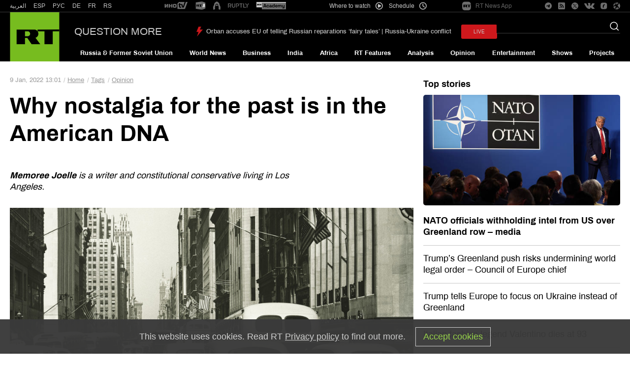

--- FILE ---
content_type: text/html; charset=UTF-8
request_url: https://www.rt.com/op-ed/545413-nostalgia-past-american-dna/
body_size: 54563
content:
<!DOCTYPE html>
<html prefix="og: http://ogp.me/ns#" lang="en">
<head>
    <meta charset="UTF-8" />
    <meta name="yandex-verification" content="003a3c9d6bff23fb" />
    <meta name="pocket-site-verification" content="23a18549cf0481f5cbfd0579b6f2bb" />
    <meta property="fb:pages" content="326683984410" />
    <meta name="msvalidate.01" content="36879475773792950F4872586A371571" />
    <meta name="google-site-verification" content="VQLbsaWKiXW2-Vt4lP7MevnhMES537NO4fQjfGgLcbI" />
    <meta name="google-site-verification" content="xnQaqR6eZ_nC7di5L7ZggJ2uaLy0E4Hk1tGefPljPqc" />
    <meta name="apple-mobile-web-app-capable" content="no" />
    <meta name="format-detection" content="telephone=yes" />
    <meta name="viewport" content="width=device-width, initial-scale=1.0, user-scalable=yes" />
    <meta name="HandheldFriendly" content="true" />
    <meta name="MobileOptimzied" content="width" />
    <meta http-equiv="cleartype" content="on" />
    <meta name="navigation" content="tabbed" />
    
    <title>Why nostalgia for the past is in the American DNA — RT Opinion</title>
    <link rel="shortcut icon" href="/favicon.ico" type="image/x-icon" />
    <link rel="icon" href="/favicon.ico" type="image/x-icon" />
    <link rel="apple-touch-icon" href="/static/block/touch-icon/apple-touch-icon-precomposed.png"/>
    <link rel="apple-touch-icon" sizes="72x72" href="/static/block/touch-icon/apple-touch-icon-72x72-precomposed.png" />
    <link rel="apple-touch-icon" sizes="114x114" href="/static/block/touch-icon/apple-touch-icon-114x114-precomposed.png" />
    <link rel="apple-touch-icon" sizes="144x144" href="/static/block/touch-icon/apple-touch-icon-144x144-precomposed.png" />
    <meta name="description" content="Why are Americans, often presumed to be ignorant of history, so obsessed with their nation’s past that they’d rather live sometime between the ’50s and the ’80s – or, in fact, in any decade but the present?" />
    <meta property="og:site_name" content="RT International" />
    <meta property="og:locale" content="en_US" />
    <meta name="article:author" content="Memoree Joelle" />
    

    
    <link rel="preconnect" href="https://mc.yandex.ru" crossorigin="anonymous" />
<link rel="preconnect" href="https://counter.yadro.ru" crossorigin="anonymous" />
<link rel="preconnect" href="https://www.tns-counter.ru" crossorigin="anonymous" />
<link rel="preconnect" href="https://tpc.googlesyndication.com" crossorigin="anonymous" />
<link rel="preconnect" href="https://static8.mixi.media" crossorigin="anonymous" />    <link rel="preload" href="https://en.russiatoday.com/static/css/template.min.css?v=as126582285470" as="style"/>
<link rel="preload" href="https://en.russiatoday.com/static/js/common.min.js?v=16464124494475130342" as="script" />
<link rel="preload" href="https://en.russiatoday.com/static/js/services.sharing.js?v=10" as="script" />

        <meta property="og:title" content="Why nostalgia for the past is in the American DNA" />
    <meta property="og:type" content="website" />
    <meta property="og:url" content="https://www.rt.com/op-ed/545413-nostalgia-past-american-dna/" />
    <meta property="og:description" content="Why are Americans, often presumed to be ignorant of history, so obsessed with their nation’s past that they’d rather live sometime between the ’50s and the ’80s – or, in fact, in any decade but the present?" />
	<link rel="amphtml" href="https://www.rt.com/op-ed/545413-nostalgia-past-american-dna/amp/">

    
                <meta property="og:image" content="https://mf.b37mrtl.ru/files/2022.01/article/61d972542030272861250ade.jpg"/>
        
        <link rel="manifest" href="/manifest.json">
    
    
                <meta name="twitter:card" content="summary_large_image">
        <meta name="twitter:site" content="@RT_com">
        <meta name="twitter:creator" content="@RT_com">
        <meta name="twitter:title" content="Why nostalgia for the past is in the American DNA — RT Opinion">
        <meta name="twitter:description" content="Why are Americans, often presumed to be ignorant of history, so obsessed with their nation’s past that they’d rather live sometime between the ’50s and the ’80s – or, in fact, in any decade but the present?">
        <meta property="twitter:image" content="https://mf.b37mrtl.ru/files/2022.01/article/61d972542030272861250ade.jpg"/>
        
                
              <link rel="stylesheet" href="https://en.russiatoday.com/static/css/template.min.css?v=as126582285470"/>

    
        <style media="screen">
        [data-d-id="545413"] {
            display: none;
        }

        [data-d-id="545413"] + .card-list__item .card__cover--second {
            display: block;
        }

        [data-d-id="545413"] + .card-list__item .card__cover--second + .card__header {
            margin-top: 20px;
            font-weight: 600;
        }
    </style>

    <script>
        function isJqueryInit(callback) {
            if (window.$) {
                callback();
            } else {
                setTimeout(function() {
                    isJqueryInit(callback)
                }, 500);
            }
        }

        function LoadProp(obj, prop, callback) {
            if (obj[prop] !== undefined) {
                callback();
            } else {
                setTimeout(function(){
                    LoadProp(obj, prop, callback);
                }, 500);
            }
        }
    </script>

                
        <script>
        document.createElement("picture");
        (function(){
            var docElem = document.documentElement;
            window.lazySizesConfig = window.lazySizesConfig || {};
            window.lazySizesConfig.init = false;
            window.lazySizesConfig.loadMode = 1;
            window.lazySizesConfig.expand = Math.max(Math.min(docElem.clientWidth, docElem.clientHeight, 1222) - 1, 359);
            window.lazySizesConfig.expFactor = lazySizesConfig.expand < 380 ? 3 : 1;
        })();
    </script><style>
        img[data-sizes="auto"] { display: block; width: 100%; }
        .media__image_ration-100 img[data-sizes="auto"] { display: block; width: auto; }
        img.lazyload,
        img.lazyloading,
        iframe.lazyload,
        iframe.lazyloading,
        .read-more-big__cover.lazyload,
        .read-more-big__cover.lazyloading {
            opacity: 0;
        }
        img.lazyloaded,
        iframe.lazyloaded,
        .read-more-big__cover.lazyloaded {
            opacity: 1;
            transition: opacity 300ms;
        }
    </style>    
    <!-- Yandex.Metrika counter --><script type="text/javascript">
    (function(m,e,t,r,i,k,a){
        m[i]=m[i]||function(){(m[i].a=m[i].a||[]).push(arguments)};
        m[i].l=1*new Date();
        for (var j = 0; j < document.scripts.length; j++) {if (document.scripts[j].src === r) { return; }}
        k=e.createElement(t),a=e.getElementsByTagName(t)[0],k.async=1,k.src=r,a.parentNode.insertBefore(k,a)
    })(window, document,'script','https://mc.yandex.ru/metrika/tag.js', 'ym');

    ym(32550500, 'init', {webvisor:true, clickmap:true, accurateTrackBounce:true, trackLinks:true});
</script><noscript><div><img src="https://mc.yandex.ru/watch/32550500" style="position:absolute; left:-9999px;" alt="" /></div></noscript><!-- /Yandex.Metrika counter --><!-- Varioqub experiments --><script type="text/javascript">
(function(e, x, pe, r, i, me, nt){
e[i]=e[i]||function(){(e[i].a=e[i].a||[]).push(arguments)},
me=x.createElement(pe),me.async=1,me.src=r,nt=x.getElementsByTagName(pe)[0],nt.parentNode.insertBefore(me,nt)})
(window, document, 'script', 'https://abt.s3.yandex.net/expjs/latest/exp.js', 'ymab');
ymab('metrika.32550500', 'init'/*, {clientFeatures}, {callback}*/);
</script>
            
                    <script>window.yaContextCb = window.yaContextCb || []</script>
    <script src="https://yandex.ru/ads/system/context.js" async></script>
    <script>
        var deviceKey = 'desktop';
        if (window.innerWidth <= 768) {
            deviceKey = 'mobile';
        }
    </script>
    
        <script async src="https://cdn.dmtgvn.com/wrapper/js/manager.js?pid=880ca144-da2d-42d5-918a-bc6aa4fbd9c3"></script>

                        <link rel="canonical" href="https://www.rt.com/op-ed/545413-nostalgia-past-american-dna/"/>
            </head>

<body>
<svg xmlns="http://www.w3.org/2000/svg" style="z-index:-99999;position:absolute;top:-99999px;left:-99999px;visibility:hidden;opacity:0;"><symbol id="icon-bookmark-b" viewBox="0 0 240 240"><title>icon bookmark-b</title><path d="M170.6,30H69.4c-9.3,0-16.9,7.6-16.9,16.9V210l67.5-39.4l67.5,39.4V46.9C187.5,37.6,179.9,30,170.6,30z M170.6,180.6L120,151.1l-50.6,29.5V49c0-1.2,0.9-2.1,2.1-2.1h97c1.2,0,2.1,0.9,2.1,2.1V180.6z"/></symbol><symbol id="icon-bookmark" viewBox="0 0 240 240"><title>icon bookmark</title><path d="M170.6,30H69.4c-9.3,0-16.9,7.6-16.9,16.9V210l67.5-39.4l67.5,39.4V46.9C187.5,37.6,179.9,30,170.6,30z M176.2,190.4L120,157.6l-56.2,32.8V46.9c0-3.1,2.5-5.6,5.6-5.6h101.2c3.1,0,5.6,2.5,5.6,5.6V190.4z"/></symbol><symbol id="icon-camera" viewBox="0 0 240 240"><title>icon camera</title><path d="M120,188.3c-29.7,0-53.9-24.2-53.9-53.9S90.3,80.5,120,80.5s53.9,24.2,53.9,53.9S149.7,188.3,120,188.3z M120,94.8c-21.8,0-39.5,17.7-39.5,39.5s17.7,39.5,39.5,39.5s39.5-17.7,39.5-39.5S141.8,94.8,120,94.8z M105.6,134.4c0-7.9,6.5-14.4,14.4-14.4c4,0,7.2-3.2,7.2-7.2s-3.2-7.2-7.2-7.2c-15.9,0-28.8,12.9-28.8,28.8c0,4,3.2,7.2,7.2,7.2S105.6,138.3,105.6,134.4z M150.7,33.8c1.5,0,2.8,0.9,3.4,2.3l9.9,26.4h49.5c4,0,7.2,3.2,7.2,7.2v129.4c0,4-3.2,7.2-7.2,7.2H26.6c-4,0-7.2-3.2-7.2-7.2V69.7c0-4,3.2-7.2,7.2-7.2h49.5l9-24.1c1-2.8,3.7-4.7,6.7-4.7H150.7 M150.7,19.4H91.8c-9,0-17,5.6-20.2,14l-5.6,14.8H26.6C14.7,48.1,5,57.8,5,69.7v129.4c0,11.9,9.7,21.6,21.6,21.6h186.9c11.9,0,21.6-9.7,21.6-21.6V69.7c0-11.9-9.7-21.6-21.6-21.6h-39.5l-6.4-17.1C164.9,24,158.2,19.4,150.7,19.4L150.7,19.4z"/></symbol><symbol id="icon-check" viewBox="0 0 240 240"><title>icon check</title><path d="M210.5,33.2L78.2,165.5l-48.6-48.6c-2.4-2.4-6.2-2.4-8.5,0L6.8,131.1c-2.4,2.4-2.4,6.2,0,8.5l67.1,67.1c2.4,2.4,6.2,2.4,8.5,0L233.2,56c2.4-2.4,2.4-6.2,0-8.5L219,33.2C216.6,30.9,212.8,30.9,210.5,33.2z"/></symbol><symbol id="icon-chevron-down" viewBox="0 0 240 240"><title>icon chevron down</title><path d="M233.2,66.3l-10.3-10.3c-2.4-2.4-6.4-2.4-8.8,0L120,149.9L25.9,56.1c-2.4-2.4-6.4-2.4-8.8,0L6.8,66.3c-2.4,2.4-2.4,6.4,0,8.8l108.8,108.8c2.4,2.4,6.4,2.4,8.8,0L233.2,75.2C235.6,72.7,235.6,68.8,233.2,66.3L233.2,66.3z"/></symbol><symbol id="icon-chevron-left" viewBox="0 0 240 240"><title>icon chevron left</title><path d="M173.7,233.2l10.3-10.3c2.4-2.4,2.4-6.4,0-8.8L90.1,120l93.8-94.1c2.4-2.4,2.4-6.4,0-8.8L173.7,6.8c-2.4-2.4-6.4-2.4-8.8,0L56.1,115.6c-2.4,2.4-2.4,6.4,0,8.8l108.7,108.8C167.3,235.6,171.2,235.6,173.7,233.2L173.7,233.2z"/></symbol><symbol id="icon-chevron-right" viewBox="0 0 240 240"><title>icon chevron right</title><path d="M66.3,6.8L56.1,17.1c-2.4,2.4-2.4,6.4,0,8.8l93.9,94.1l-93.8,94.1c-2.4,2.4-2.4,6.4,0,8.8l10.2,10.3c2.4,2.4,6.4,2.4,8.8,0L184,124.3c2.4-2.4,2.4-6.4,0-8.8L75.2,6.8C72.7,4.3,68.8,4.3,66.3,6.8L66.3,6.8z"/></symbol><symbol id="icon-chevron-up" viewBox="0 0 240 240"><title>icon chevron up</title><path d="M6.8,173.7l10.3,10.3c2.4,2.4,6.4,2.4,8.8,0L120,90.1l94.1,93.8c2.4,2.4,6.4,2.4,8.8,0l10.3-10.3c2.4-2.4,2.4-6.4,0-8.8L124.4,56.1c-2.4-2.4-6.4-2.4-8.8,0L6.8,164.8C4.4,167.3,4.4,171.2,6.8,173.7L6.8,173.7z"/></symbol><symbol id="icon-close" viewBox="0 0 240 240"><title>icon close</title><path d="M146.3,120l86.4-86.4c3.1-3.1,3.1-8.2,0-11.3l-15-15c-3.1-3.1-8.2-3.1-11.3,0L120,93.7L33.6,7.3c-3.1-3.1-8.2-3.1-11.3,0l-15,15c-3.1,3.1-3.1,8.2,0,11.3L93.7,120L7.3,206.4c-3.1,3.1-3.1,8.2,0,11.3l15,15c3.1,3.1,8.2,3.1,11.3,0l86.4-86.4l86.4,86.4c3.1,3.1,8.2,3.1,11.3,0l15-15c3.1-3.1,3.1-8.2,0-11.3L146.3,120z"/></symbol><symbol id="icon-compress" viewBox="0 0 240 240"><title>icon v-compress</title><path d="M205.2,94.3h-49.8c-5.3,0-9.6-4.3-9.6-9.6V34.8c0-2.7,2.2-4.8,4.8-4.8h3.2c2.7,0,4.8,2.2,4.8,4.8v46.6h46.6c2.7,0,4.8,2.2,4.8,4.8v3.2C210,92.1,207.8,94.3,205.2,94.3z M94.3,84.6V34.8c0-2.7-2.2-4.8-4.8-4.8h-3.2c-2.7,0-4.8,2.2-4.8,4.8v46.6H34.8c-2.7,0-4.8,2.2-4.8,4.8v3.2c0,2.7,2.2,4.8,4.8,4.8h49.8C90,94.3,94.3,90,94.3,84.6z M94.3,205.2v-49.8c0-5.3-4.3-9.6-9.6-9.6H34.8c-2.7,0-4.8,2.2-4.8,4.8v3.2c0,2.7,2.2,4.8,4.8,4.8h46.6v46.6c0,2.7,2.2,4.8,4.8,4.8h3.2C92.1,210,94.3,207.8,94.3,205.2z M158.6,205.2v-46.6h46.6c2.7,0,4.8-2.2,4.8-4.8v-3.2c0-2.7-2.2-4.8-4.8-4.8h-49.8c-5.3,0-9.6,4.3-9.6,9.6v49.8c0,2.7,2.2,4.8,4.8,4.8h3.2C156.4,210,158.6,207.8,158.6,205.2z"/></symbol><symbol id="icon-download" viewBox="0 0 15 14"><title>icon download</title><path d="M12.9175144,9.33333333 L12.9175144,12.2745787 L2.0824856,12.2745787 L2.0824856,9.33333333 L0,9.33333333 L0,13.1391708 C0,13.6163501 0.465533294,14.0033334 1.04279458,14.0033334 L13.9572054,14.0033334 C14.5339494,14.0033334 15,13.6167796 15,13.1391708 L15,9.33333333 L12.9175144,9.33333333 Z"/><path d="M7.25059702,9.04051644 L4.66538511,5.62321496 C4.66538511,5.62321496 4.2720418,5.21696577 4.69857485,5.21696577 C5.12510791,5.21696577 6.15533549,5.21696577 6.15533549,5.21696577 C6.15533549,5.21696577 6.15533549,4.94367978 6.15533549,4.52222078 C6.15533549,3.32064557 6.15533549,1.13386701 6.15533549,0.242375726 C6.15533549,0.242375726 6.09747769,0 6.43116917,0 C6.7675517,0 8.2409072,0 8.4817571,0 C8.72215848,0 8.71677636,0.204105874 8.71677636,0.204105874 C8.71677636,1.068612 8.71677636,3.33094899 8.71677636,4.49327307 C8.71677636,4.87008391 8.71677636,5.11442219 8.71677636,5.11442219 C8.71677636,5.11442219 9.54293187,5.11442219 10.0614095,5.11442219 C10.5789901,5.11442219 10.1892348,5.53980631 10.1892348,5.53980631 C10.1892348,5.53980631 7.98974158,8.73386699 7.68296071,9.06897351 C7.46229376,9.31183987 7.25059702,9.04051644 7.25059702,9.04051644 Z"/></symbol><symbol id="icon-edit" viewBox="0 0 240 240"><title>icon edit</title><path d="M140.3,49.8l49.9,49.9c2.1,2.1,2.1,5.5,0,7.6L68.2,229.3L17,234.9c-6.9,0.8-12.7-5-11.9-11.9l5.7-51.3L132.7,49.8C134.8,47.7,138.2,47.7,140.3,49.8z M228.7,38.3l-27-27c-8.4-8.4-22.1-8.4-30.5,0L150.4,32c-2.1,2.1-2.1,5.5,0,7.6l49.9,49.9c2.1,2.1,5.5,2.1,7.6,0l20.7-20.7C237.1,60.4,237.1,46.7,228.7,38.3z"/></symbol><symbol id="icon-expand" viewBox="0 0 240 240"><title>icon v-expand</title><path d="M30,89.5V39.6c0-5.3,4.3-9.6,9.6-9.6h49.8c2.7,0,4.8,2.2,4.8,4.8V38c0,2.7-2.2,4.8-4.8,4.8H42.9v46.6c0,2.7-2.2,4.8-4.8,4.8h-3.2C32.2,94.3,30,92.1,30,89.5z M150.5,30h49.8c5.3,0,9.6,4.3,9.6,9.6v49.8c0,2.7-2.2,4.8-4.8,4.8H202c-2.7,0-4.8-2.2-4.8-4.8V42.9h-46.6c-2.7,0-4.8-2.2-4.8-4.8v-3.2C145.7,32.2,147.9,30,150.5,30z M210,150.5v49.8c0,5.3-4.3,9.6-9.6,9.6h-49.8c-2.7,0-4.8-2.2-4.8-4.8V202c0-2.7,2.2-4.8,4.8-4.8h46.6v-46.6c0-2.7,2.2-4.8,4.8-4.8h3.2C207.8,145.7,210,147.9,210,150.5z M89.5,210H39.6c-5.3,0-9.6-4.3-9.6-9.6v-49.8c0-2.7,2.2-4.8,4.8-4.8H38c2.7,0,4.8,2.2,4.8,4.8v46.6h46.6c2.7,0,4.8,2.2,4.8,4.8v3.2C94.3,207.8,92.1,210,89.5,210z"/></symbol><symbol id="icon-fb" viewBox="0 0 240 240"><title>icon fb</title><path d="M95.2,235V132.1H60.7V91.3h34.5V59c0-35,21.4-54,52.6-54c15,0,27.8,1.1,31.5,1.6v36.6h-21.7c-17,0-20.3,8.1-20.3,19.9v28.2h38.3l-5.3,40.9h-33.1V235"/></symbol><symbol id="icon-file" viewBox="0 0 240 240"><title>icon file</title><path d="M217.5,35.9l-1.1-1c-23.8-22.3-62-22.1-85.5,0.7L22,140.9c-8.2,8-17,22.4-17,35.3c0,12.1,4.9,23.6,13.8,32.1c8.9,8.6,20.7,13.3,33.3,13.3c12.6,0,24.4-4.7,33.3-13.3l94-91c6.5-6.2,10-14.9,9.7-23.8c-0.3-8.1-3.7-15.8-9.7-21.5c-6.3-6-14.6-9.4-23.4-9.4s-17.2,3.3-23.4,9.4l-72,69.7c-1.8,1.7-3,4.1-3,6.8c0,5.3,4.4,9.5,9.9,9.5c2.7,0,5.2-1.1,7-2.8l72.1-69.7c2.6-2.5,6.1-3.7,9.7-3.6c3.4,0.1,6.8,1.3,9.3,3.7c2.4,2.3,3.8,5.4,3.9,8.7c0.1,3.6-1.3,7.1-3.9,9.6l-94,91c-5.2,5-12,7.8-19.3,7.8s-14.2-2.8-19.3-7.8c-5.2-5-8-11.6-8-18.7c0-5.9,5.2-15.9,11.3-21.8L144.9,49c16-15.5,41.8-15.6,57.9-0.4l1,1c15.4,15.6,15.2,40.5-0.7,55.8L113,192.6c-1.8,1.7-2.9,4.1-2.9,6.8c0,5.3,4.4,9.5,9.9,9.5c2.7,0,5.2-1.1,7-2.8l90.2-87.3C240.8,96.1,240.9,58.9,217.5,35.9z"/></symbol><symbol id="icon-filter" viewBox="0 0 240 240"><title>icon filter</title><path d="M220.6,5H19.4C6.6,5,0.2,20.5,9.2,29.5l82,82v83.9c0,4.1,1.8,8.1,4.9,10.8l28.7,25.1c9.2,8,23.8,1.7,23.8-10.8v-109l82-82C239.8,20.5,233.4,5,220.6,5z M134.4,105.6v115l-28.8-25.2v-89.8L19.4,19.4h201.3L134.4,105.6z"/></symbol><symbol id="icon-flag-ru" viewBox="0 0 240 240"><title>icon flag ru</title><rect fill="#A6A6A6" x="5" y="49.2" width="230" height="141.5"/><rect fill="#D52B1E" x="8.7" y="142.6" width="221.2" height="44.2"/><rect fill="#0039A6" x="8.7" y="98.3" width="221.2" height="44.2"/><rect fill="#FFFFFF" x="8.7" y="54" width="221.2" height="44.2"/></symbol><symbol id="icon-full-chevron-down" viewBox="0 0 240 240"><title>icon full chevron down</title><path d="M124.5,175.9L234,68.3c1.2-1.1,1.3-2.6,0.3-3.8c-0.9-1.2-2.8-2-4.8-2H10.5c-2,0-3.9,0.8-4.9,2C5.2,65,5,65.6,5,66.2c0,0.7,0.3,1.5,1,2.1l109.5,107.6c1,1,2.7,1.6,4.5,1.6C121.8,177.5,123.5,176.9,124.5,175.9z"/></symbol><symbol id="icon-full-chevron-left" viewBox="0 0 240 240"><title>icon full chevron left</title><path d="M64.1,124.5L171.7,234c1.1,1.2,2.6,1.3,3.8,0.3c1.2-0.9,2-2.8,2-4.8V10.5c0-2-0.8-3.9-2-4.9C175,5.2,174.4,5,173.8,5c-0.7,0-1.5,0.3-2.1,1L64.1,115.5c-1,1-1.6,2.7-1.6,4.5C62.5,121.8,63.1,123.5,64.1,124.5z"/></symbol><symbol id="icon-full-chevron-right" viewBox="0 0 240 240"><title>icon full chevron right</title><path d="M175.9,115.5L68.3,6c-1.1-1.2-2.6-1.3-3.8-0.3c-1.2,0.9-2,2.8-2,4.8v219.1c0,2,0.8,3.9,2,4.9c0.5,0.4,1.1,0.6,1.7,0.6c0.7,0,1.5-0.3,2.1-1l107.6-109.5c1-1,1.6-2.7,1.6-4.5C177.5,118.2,176.9,116.5,175.9,115.5z"/></symbol><symbol id="icon-full-chevron-up" viewBox="0 0 240 240"><title>icon full chevron up</title><path d="M115.5,64.1L6,171.7c-1.2,1.1-1.3,2.6-0.3,3.8c0.9,1.2,2.8,2,4.8,2h219.1c2,0,3.9-0.8,4.9-2c0.4-0.5,0.6-1.1,0.6-1.7c0-0.7-0.3-1.5-1-2.1L124.5,64.1c-1-1-2.7-1.6-4.5-1.6C118.2,62.5,116.5,63.1,115.5,64.1z"/></symbol><symbol id="icon-gp" viewBox="0 0 640 512"><title>icon gp</title><path d="M386.061 228.496c1.834 9.692 3.143 19.384 3.143 31.956C389.204 370.205 315.599 448 204.8 448c-106.084 0-192-85.915-192-192s85.916-192 192-192c51.864 0 95.083 18.859 128.611 50.292l-52.126 50.03c-14.145-13.621-39.028-29.599-76.485-29.599-65.484 0-118.92 54.221-118.92 121.277 0 67.056 53.436 121.277 118.92 121.277 75.961 0 104.513-54.745 108.965-82.773H204.8v-66.009h181.261zm185.406 6.437V179.2h-56.001v55.733h-55.733v56.001h55.733v55.733h56.001v-55.733H627.2v-56.001h-55.733z"/></symbol><symbol id="icon-ins" viewBox="0 0 240 240"><title>icon ins</title><path d="M120,61c-32.6,0-59,26.3-59,59s26.3,59,59,59s59-26.3,59-59S152.7,61,120,61z M120,158.3c-21.1,0-38.3-17.2-38.3-38.3S98.9,81.7,120,81.7s38.3,17.2,38.3,38.3S141.1,158.3,120,158.3L120,158.3z M195.1,58.6c0,7.6-6.2,13.8-13.8,13.8c-7.6,0-13.8-6.2-13.8-13.8s6.2-13.8,13.8-13.8C189,44.9,195.1,51,195.1,58.6z M234.2,72.6c-0.9-18.4-5.1-34.7-18.6-48.2C202.2,11,185.9,6.8,167.4,5.8c-19-1.1-75.9-1.1-94.9,0c-18.4,0.9-34.7,5.1-48.2,18.5S6.7,54.1,5.8,72.5c-1.1,19-1.1,75.9,0,94.9c0.9,18.4,5.1,34.7,18.6,48.2s29.8,17.7,48.2,18.6c19,1.1,75.9,1.1,94.9,0c18.4-0.9,34.7-5.1,48.2-18.6c13.4-13.4,17.7-29.8,18.6-48.2C235.3,148.4,235.3,91.6,234.2,72.6L234.2,72.6z M209.7,187.8c-4,10.1-11.8,17.8-21.9,21.9c-15.1,6-51.1,4.6-67.8,4.6s-52.7,1.3-67.8-4.6c-10.1-4-17.8-11.8-21.9-21.9c-6-15.1-4.6-51.1-4.6-67.8s-1.3-52.7,4.6-67.8c4-10.1,11.8-17.8,21.9-21.9c15.1-6,51.1-4.6,67.8-4.6s52.7-1.3,67.8,4.6c10.1,4,17.8,11.8,21.9,21.9c6,15.1,4.6,51.1,4.6,67.8S215.7,172.7,209.7,187.8z"/></symbol><symbol id="icon-mail" viewBox="0 0 512 512"><title>icon mail</title><path d="M464 64H48C21.5 64 0 85.5 0 112v288c0 26.5 21.5 48 48 48h416c26.5 0 48-21.5 48-48V112c0-26.5-21.5-48-48-48zM48 96h416c8.8 0 16 7.2 16 16v41.4c-21.9 18.5-53.2 44-150.6 121.3-16.9 13.4-50.2 45.7-73.4 45.3-23.2.4-56.6-31.9-73.4-45.3C85.2 197.4 53.9 171.9 32 153.4V112c0-8.8 7.2-16 16-16zm416 320H48c-8.8 0-16-7.2-16-16V195c22.8 18.7 58.8 47.6 130.7 104.7 20.5 16.4 56.7 52.5 93.3 52.3 36.4.3 72.3-35.5 93.3-52.3 71.9-57.1 107.9-86 130.7-104.7v205c0 8.8-7.2 16-16 16z"/></symbol><symbol id="icon-move" viewBox="0 0 240 240"><title>icon move</title><path d="M156.7,200.3l-32.9,33.1c-2.1,2.1-5.5,2.1-7.6,0l-32.9-33.1c-2.1-2.1-2.1-5.5,0-7.6l3.2-3.2c2.1-2.1,5.5-2.1,7.6,0l18.3,18.5h0.4v-80.8H32v0.4l18.5,18.3c2.1,2.1,2.1,5.5,0,7.6l-3.2,3.2c-2.1,2.1-5.5,2.1-7.6,0L6.6,123.8c-2.1-2.1-2.1-5.5,0-7.6l33.1-32.9c2.1-2.1,5.5-2.1,7.6,0l3.2,3.2c2.1,2.1,2.1,5.5,0,7.6L32,112.4v0.4h80.8V32h-0.4L94.1,50.5c-2.1,2.1-5.5,2.1-7.6,0l-3.2-3.2c-2.1-2.1-2.1-5.5,0-7.6l32.9-33.1c2.1-2.1,5.5-2.1,7.6,0l32.9,33.1c2.1,2.1,2.1,5.5,0,7.6l-3.2,3.2c-2.1,2.1-5.5,2.1-7.6,0L127.6,32h-0.4v80.8H208v-0.4l-18.5-18.3c-2.1-2.1-2.1-5.5,0-7.6l3.2-3.2c2.1-2.1,5.5-2.1,7.6,0l33.1,32.9c2.1,2.1,2.1,5.5,0,7.6l-33.1,32.9c-2.1,2.1-5.5,2.1-7.6,0l-3.2-3.2c-2.1-2.1-2.1-5.5,0-7.6l18.5-18.3v-0.4h-80.8V208h0.4l18.3-18.5c2.1-2.1,5.5-2.1,7.6,0l3.2,3.2C158.8,194.8,158.8,198.2,156.7,200.3z"/></symbol><symbol id="icon-music" viewBox="0 0 512 512"><title>icon-music</title><path d="M512,32.01 C512,13.74 497.68,0 481.45,0 C478.41,0 475.3,0.48 472.2,1.51 L181.42,97.51 C168.71,101.71 160,114 160,128 L160,372.76 C142.99,359.99 120.7,352 96,352 C42.98,352 0,387.82 0,432 C0,476.18 42.98,512 96,512 C149.02,512 192,476.18 192,432 L192,263.207592 C192,258.903288 194.754301,255.0819 198.837722,253.720759 L466.837722,164.387426 C472.077156,162.640948 477.740355,165.472548 479.486833,170.711981 C479.826721,171.731646 480,172.799438 480,173.874259 L480,308.76 C462.99,295.99 440.7,288 416,288 C362.98,288 320,323.82 320,368 C320,412.18 362.98,448 416,448 C469.02,448 512,412.18 512,368 C512,367.98 512,255.983333 512,32.01 Z M96,480 C61.31,480 32,458.02 32,432 C32,405.98 61.31,384 96,384 C130.69,384 160,405.98 160,432 C160,458.02 130.69,480 96,480 Z M416,416 C381.31,416 352,394.02 352,368 C352,341.98 381.31,320 416,320 C450.69,320 480,341.98 480,368 C480,394.02 450.69,416 416,416 Z M473.162278,128.549241 L205.162278,217.882574 C199.922844,219.629052 194.259645,216.797452 192.513167,211.558019 C192.173279,210.538354 192,209.470562 192,208.395741 L192,135.22257 C192,130.911014 194.763438,127.084899 198.856418,125.729526 L466.856418,36.9824424 C472.099282,35.24629 477.756892,38.0890411 479.493044,43.3319047 C479.828846,44.3459629 480,45.4072751 480,46.4754868 L480,119.062408 C480,123.366712 477.245699,127.1881 473.162278,128.549241 Z"/></symbol><symbol id="icon-muted" viewBox="0 0 240 240"><title>icon muted</title><path d="M151.5,72.4c15.9,9.8,26.5,27.3,26.5,47.3c0,7.3-1.4,14.2-3.9,20.6l9.5,7.5c3.9-8.6,6.2-18.1,6.2-28c0-24.1-12.7-45.4-32.1-57.3c-2.7-1.7-6.4-0.8-8,1.9C147.9,67.2,148.8,70.7,151.5,72.4z M96.4,68v11.1l11.7,9.2V58.5c0-7.9-9.5-11.7-14.9-6.2L79.6,65.9l9.3,7.3l5.8-5.8c0.4-0.4,1-0.4,1.4,0C96.3,67.5,96.4,67.7,96.4,68z M169.8,42.6c26,15.9,43.3,44.6,43.3,77.1c0,15.4-3.9,30.1-10.8,42.8l9.3,7.4c8.4-14.8,13.1-32,13.1-50.1c0-36.6-19.4-69.1-48.9-87.1c-2.7-1.7-6.4-0.8-8,1.9C166.1,37.3,166.9,40.9,169.8,42.6z M133.3,102.3c4.8,3,8.2,7.8,9.4,13.2l11.7,9.3c0.3-1.6,0.4-3.3,0.4-5c0-11.3-5.7-21.5-15.3-27.3c-2.7-1.7-6.4-0.8-8,1.9C129.6,97,130.5,100.7,133.3,102.3z M180,189.5c-3.2,2.7-6.7,5.1-10.3,7.4c-2.7,1.7-3.6,5.2-1.9,8c1.7,2.7,5.2,3.6,8,1.9c4.7-2.9,9.3-6.3,13.6-9.9L180,189.5z M96.4,123.7v47.9c0,0.6-0.5,1-1,1c-0.3,0-0.5-0.1-0.7-0.3l-26.6-26.6c-1.6-1.6-3.8-2.5-6.2-2.5H31.5c-2.8,0-5-2.3-5-5v-36.6c0-2.8,2.3-5,5-5H62L47.1,84.7H23.5c-4.8,0-8.8,3.9-8.8,8.8v52.4c0,4.8,3.9,8.8,8.8,8.8h37.2l32.4,32.4c5.4,5.4,14.9,1.6,14.9-6.2v-48.1L96.4,123.7z M151.5,167l9.6,7.6c-1.1,0.8-2.3,1.6-3.5,2.3c-2.7,1.7-6.3,0.8-8-1.9C147.9,172.3,148.8,168.7,151.5,167z M233.8,209.7c-1.9,2.4-5.3,2.8-7.8,1l0,0L7.1,38.1c-2.4-1.9-2.8-5.4-0.9-7.8s5.3-2.8,7.8-1l0,0l218.9,172.5C235.3,203.8,235.7,207.3,233.8,209.7z"/></symbol><symbol id="icon-nomuted" viewBox="0 0 240 240"><title>icon nomuted</title><path d="M226,120.3c0,37-19.6,69.6-49.3,87.7c-2.7,1.6-6.4,0.8-8.1-1.9c-1.6-2.7-0.8-6.4,1.9-8.1c26.2-16,43.6-44.9,43.6-77.7s-17.4-61.7-43.6-77.7c-2.7-1.6-3.6-5.4-1.9-8.1c1.6-2.7,5.4-3.6,8.1-1.9C206.4,50.6,226,83.3,226,120.3z M190.8,120.3c0-24.3-12.9-45.7-32.4-57.6c-2.7-1.6-6.4-0.8-8.1,1.9c-1.6,2.7-0.8,6.4,1.9,8.1c16.1,9.8,26.7,27.6,26.7,47.6s-10.6,37.8-26.7,47.6c-2.7,1.6-3.6,5.4-1.9,8.1c1.6,2.7,5.4,3.6,8.1,1.9C177.9,166,190.8,144.6,190.8,120.3z M140,92.8c-2.7-1.6-6.4-0.8-8.1,1.9c-1.6,2.7-0.8,6.4,1.9,8.1c6.2,3.7,9.8,10.3,9.8,17.5s-3.6,13.8-9.8,17.5c-2.7,1.6-3.6,5.4-1.9,8.1c1.6,2.7,5.4,3.6,8.1,1.9c9.6-5.9,15.5-16.3,15.5-27.6S149.7,98.7,140,92.8z M108.5,58.6v123.5c0,7.9-9.5,11.8-15.1,6.3l-32.6-32.6H23.3c-4.9,0-8.8-4-8.8-8.8V93.9c0-4.9,4-8.8,8.8-8.8h37.6l32.6-32.6C99,46.9,108.5,50.7,108.5,58.6z M68.2,94.2c-1.6,1.6-3.8,2.5-6.3,2.5H31.3c-2.8,0-5.1,2.2-5.1,5.1v36.9c0,2.8,2.2,5.1,5.1,5.1H62c2.3,0,4.6,0.9,6.3,2.5l26.8,26.8c0.4,0.4,1,0.4,1.4,0c0.2-0.2,0.3-0.4,0.3-0.7L96.7,68.1c0-0.6-0.4-1-1-1c-0.3,0-0.5,0.1-0.7,0.3L68.2,94.2z"/></symbol><symbol id="icon-ok" viewBox="0 0 240 240"><title>icon ok</title><path d="M171.7,155c-12.3,7.8-29.2,10.9-40.4,12.1l9.4,9.3l34.3,34.3c12.5,12.8-7.9,32.9-20.5,20.5c-8.6-8.7-21.2-21.3-34.3-34.4l-34.3,34.4c-12.7,12.3-33.1-7.9-20.4-20.5c8.7-8.7,21.2-21.3,34.3-34.3l9.3-9.3c-11-1.2-28.2-4.1-40.7-12.1c-14.6-9.4-21.1-15-15.4-26.5c3.3-6.6,12.4-12.1,24.5-2.6c0,0,16.3,13,42.6,13s42.6-13,42.6-13c12.1-9.5,21.2-4,24.5,2.6C192.7,140,186.3,145.5,171.7,155L171.7,155z M61.7,63.2C61.7,31,87.9,5,120,5s58.2,26,58.2,58.2c0,32.1-26.2,58.1-58.2,58.1S61.7,95.3,61.7,63.2L61.7,63.2z M91.4,63.2c0,15.8,12.8,28.6,28.6,28.6s28.6-12.8,28.6-28.6c0-15.9-12.8-28.7-28.6-28.7S91.4,47.3,91.4,63.2z"/></symbol><symbol id="icon-pause" viewBox="0 0 14 16"><title>icon v-pause</title><rect x="1" y="0.5" width="3.75" height="15"/><rect x="9" y="0.5" width="3.75" height="15"/></symbol><symbol id="icon-play" viewBox="0 0 18 23"><title>icon v-play</title><g transform="translate(-21.000000, -17.000000)"><path d="M24.0753715,18.2123658 L37.9000859,27.0285825 C38.8313985,27.6224938 39.1049163,28.8589321 38.5110051,29.7902447 C38.3543075,30.0359622 38.1458035,30.2444663 37.9000859,30.4011638 L24.0753715,39.2173806 C23.1440589,39.8112919 21.9076206,39.5377741 21.3137094,38.6064614 C21.1088395,38.2852049 21,37.9121115 21,37.5310899 L21,19.8986564 C21,18.7940869 21.8954305,17.8986564 23,17.8986564 C23.3810216,17.8986564 23.7541149,18.0074959 24.0753715,18.2123658 Z"/></g></symbol><symbol id="icon-search" viewBox="0 0 240 240"><title>icon search</title><path d="M233.4,221.3l-57.9-57.9c-1-1-2.4-1.6-3.8-1.6H167c15.4-16.7,24.8-38.9,24.8-63.4C191.9,46.8,150,5,98.4,5S5,46.8,5,98.4s41.8,93.4,93.4,93.4c24.5,0,46.7-9.4,63.4-24.8v4.6c0,1.4,0.6,2.8,1.6,3.8l57.9,57.9c2.1,2.1,5.5,2.1,7.6,0l4.4-4.4C235.5,226.9,235.5,223.4,233.4,221.3z M98.4,177.5c-43.7,0-79.1-35.4-79.1-79.1s35.4-79.1,79.1-79.1s79.1,35.4,79.1,79.1S142.1,177.5,98.4,177.5z"/></symbol><symbol id="icon-share" viewBox="0 0 12 14"><title>icon share</title><g transform="translate(-1537.000000, -843.000000)"><g transform="translate(333.000000, 747.000000)"><g transform="translate(24.000000, 85.000000)"><g transform="translate(1106.000000, 11.000000)"><g transform="translate(74.000000, 0.000000)"><path d="M9.75,9.33333333 C9.2346,9.33333333 8.7612,9.51502222 8.38185,9.81742222 L4.46745,7.38188889 C4.4871,7.25728889 4.5,7.1302 4.5,7 C4.5,6.86948889 4.4871,6.74271111 4.46745,6.61795556 L8.38185,4.18242222 C8.7612,4.48513333 9.2346,4.66666667 9.75,4.66666667 C10.99245,4.66666667 12,3.6218 12,2.33333333 C12,1.04486667 10.99245,0 9.75,0 C8.50755,0 7.5,1.04486667 7.5,2.33333333 C7.5,2.46353333 7.5129,2.59062222 7.53285,2.71522222 L3.61845,5.15075556 C3.2391,4.84835556 2.7657,4.66666667 2.25,4.66666667 C1.00755,4.66666667 0,5.71153333 0,7 C0,8.28846667 1.00755,9.33333333 2.25,9.33333333 C2.7657,9.33333333 3.2391,9.1518 3.61845,8.84908889 L7.53285,11.2846222 C7.5129,11.4093778 7.5,11.5361556 7.5,11.6666667 C7.5,12.9551333 8.50755,14 9.75,14 C10.99245,14 12,12.9551333 12,11.6666667 C12,10.3782 10.99245,9.33333333 9.75,9.33333333 Z"/></g></g></g></g></g></symbol><symbol id="icon-sign-in" viewBox="0 0 240 240"><title>icon sign in</title><path d="M19.4,102.5c0-4,3.2-7.2,7.2-7.2h64.7V53.2c0-3.2,3.9-4.8,6.1-2.6l63.6,64.3c2.8,2.8,2.8,7.4,0,10.2l-63.6,64.3c-2.2,2.2-6.1,0.7-6.1-2.6v-42.2H26.6c-4,0-7.2-3.2-7.2-7.2V102.5 M5,102.5v34.9c0,11.9,9.7,21.6,21.6,21.6h50.3v27.8c0,15.9,19.3,24,30.6,12.7l63.7-64.2c8.4-8.4,8.4-22.1,0-30.5l-63.7-64.3c-11.3-11.3-30.6-3.3-30.6,12.7V81H26.6C14.7,81,5,90.7,5,102.5L5,102.5z M235,184.7V55.3c0-11.9-9.7-21.6-21.6-21.6h-59.3c-3,0-5.4,2.4-5.4,5.4v3.6c0,3,2.4,5.4,5.4,5.4h59.3c4,0,7.2,3.2,7.2,7.2v129.4c0,4-3.2,7.2-7.2,7.2h-59.3c-3,0-5.4,2.4-5.4,5.4v3.6c0,3,2.4,5.4,5.4,5.4h59.3C225.3,206.3,235,196.6,235,184.7z"/></symbol><symbol id="icon-sign-up" viewBox="0 0 240 240"><title>icon sign up</title><path d="M235,118.6v2.9c0,2.4-1.9,4.3-4.3,4.3h-24.4v24.4c0,2.4-1.9,4.3-4.3,4.3h-2.9c-2.4,0-4.3-1.9-4.3-4.3v-24.4h-24.4c-2.4,0-4.3-1.9-4.3-4.3v-2.9c0-2.4,1.9-4.3,4.3-4.3h24.4V89.8c0-2.4,1.9-4.3,4.3-4.3h2.9c2.4,0,4.3,1.9,4.3,4.3v24.4h24.4C233.1,114.2,235,116.2,235,118.6z M139.8,130.1l-15.6-4.5c8.5-9.5,13.1-21.6,13.1-34.4c0-28.6-23.1-51.8-51.8-51.8c-28.6,0-51.8,23.1-51.8,51.8c0,12.8,4.6,24.9,13.1,34.4l-15.6,4.5C11.3,135.8,5,153.9,5,164.9v14.3c0,11.8,9.6,21.4,21.4,21.4h118.3c11.8,0,21.4-9.6,21.4-21.4v-14.3C166,144.2,150.3,133.1,139.8,130.1L139.8,130.1z M85.5,51c22.2,0,40.2,18,40.2,40.2s-18,40.2-40.2,40.2s-40.2-18-40.2-40.2S63.3,51,85.5,51z M154.5,179.1c0,5.4-4.4,9.9-9.9,9.9H26.4c-5.4,0-9.9-4.4-9.9-9.9v-14.3c0-11,7.3-20.7,17.9-23.7l22.9-6.5c8.3,5.4,18.1,8.4,28.2,8.4s19.9-2.9,28.2-8.4l22.9,6.5c10.6,3,17.9,12.7,17.9,23.7V179.1L154.5,179.1z"/></symbol><symbol id="icon-stepback" viewBox="0 0 240 240"><title>icon stepback</title><path d="M204.8,26.3l-110.5,78c-8.6,6.1-10.7,18.1-4.6,26.7c1.3,1.8,2.8,3.3,4.6,4.6l110.5,78c8.6,6.1,20.6,4,26.7-4.6c2.3-3.2,3.5-7.1,3.5-11.1V42c0-10.6-8.6-19.2-19.2-19.2C211.9,22.8,208,24,204.8,26.3z M43.3,215.8V24.2C43.3,13.6,34.8,5,24.2,5l0,0C13.6,5,5,13.6,5,24.2v191.7c0,10.6,8.6,19.2,19.2,19.2l0,0C34.8,235,43.3,226.4,43.3,215.8z"/></symbol><symbol id="icon-stepfor" viewBox="0 0 240 240"><title>icon stepfor</title><path d="M35.2,213.7l110.5-78c8.6-6.1,10.7-18.1,4.6-26.7c-1.3-1.8-2.8-3.3-4.6-4.6l-110.5-78c-8.6-6.1-20.6-4-26.7,4.6C6.2,34.2,5,38,5,42v156c0,10.6,8.6,19.2,19.2,19.2C28.1,217.2,32,216,35.2,213.7z"/><path d="M196.7,24.2v191.7c0,10.6,8.6,19.2,19.2,19.2l0,0c10.6,0,19.2-8.6,19.2-19.2V24.2C235,13.6,226.4,5,215.8,5l0,0C205.2,5,196.7,13.6,196.7,24.2z"/></symbol><symbol id="icon-swipe-down" viewBox="0 0 22 9"><title>icon swipe down</title><g transform="translate(-149.000000, -66.000000)"><g transform="translate(160.000000, 70.750000) rotate(90.000000) translate(-160.000000, -70.750000) translate(156.000000, 60.000000)"><path d="M7.27083333,9.88061523 L2.64186001,0.343472817 C2.4269532,0.122007138 2.14007127,0 1.83417705,0 C1.52828283,0 1.2414009,0.122007138 1.02649409,0.343472817 L0.34222128,1.04789798 C-0.10303984,1.50691051 -0.10303984,2.25293697 0.34222128,2.71125032 L4.69010417,11.0766602 L0.333563897,18.7887497 C0.118657081,19.0102154 1.5063506e-12,19.3054447 1.5063506e-12,19.6202511 C1.5063506e-12,19.935407 0.118657081,20.2306363 0.333563897,20.4522768 L1.0178367,21.1565272 C1.23291327,21.3779929 1.51962545,21.5 1.82551967,21.5 C2.13141389,21.5 2.41829581,21.3779929 2.63320263,21.1565272 L7.27083333,12.1713867 C7.48624941,11.9492219 7.92468809,11.3973947 7.70546875,10.75 C7.48624941,10.1026053 7.48624941,10.1026053 7.27083333,9.88061523 Z"/></g></g></symbol><symbol id="icon-tag" viewBox="0 0 240 240"><title>icon tag</title><path d="M118.6,39.5H45.3c-3.2,0-5.8,2.6-5.8,5.8v73.4c0,1.5,0.6,3,1.7,4.1l76.1,76.1c2.2,2.2,5.9,2.2,8.1,0l73.4-73.4c2.2-2.2,2.2-5.9,0-8.1l-76.1-76.1C121.6,40.1,120.1,39.5,118.6,39.5 M118.6,28c4.6,0,9,1.8,12.2,5.1l76.1,76.1c6.7,6.7,6.7,17.7,0,24.4l-73.4,73.4c-6.7,6.7-17.7,6.7-24.4,0l-76.1-76.1c-3.2-3.2-5.1-7.6-5.1-12.2V45.2C28,35.7,35.7,28,45.3,28H118.6z M79.8,72.6c-4,0-7.2,3.2-7.2,7.2c0,4,3.2,7.2,7.2,7.2s7.2-3.2,7.2-7.2C86.9,75.8,83.7,72.6,79.8,72.6 M79.8,62.5c9.5,0,17.3,7.7,17.3,17.3S89.3,97,79.8,97s-17.3-7.7-17.3-17.3S70.2,62.5,79.8,62.5z"/></symbol><symbol id="icon-tags" viewBox="0 0 240 240"><title>icon tags</title><path d="M229.9,133.6l-73.4,73.4c-6.7,6.7-17.7,6.7-24.4,0l-0.6-0.6l8.1-8.1l0.6,0.6c2.2,2.2,5.9,2.2,8.1,0l73.4-73.4c2.2-2.2,2.2-5.9,0-8.1l-76.1-76.1c-1.1-1.1-2.5-1.7-4.1-1.7h-7L123.1,28h18.5c4.6,0,9,1.8,12.2,5.1l76.1,76.1C236.7,115.9,236.7,126.9,229.9,133.6z M95.6,39.5H22.3c-3.2,0-5.8,2.6-5.8,5.8v73.4c0,1.5,0.6,3,1.7,4.1l76.1,76.1c2.2,2.2,5.9,2.2,8.1,0l73.4-73.4c2.2-2.2,2.2-5.9,0-8.1L99.7,41.2C98.6,40.1,97.1,39.5,95.6,39.5 M95.6,28c4.6,0,9,1.8,12.2,5.1l76.1,76.1c6.7,6.7,6.7,17.7,0,24.4l-73.4,73.4c-6.7,6.7-17.7,6.7-24.4,0l-76.1-76.1c-3.2-3.2-5.1-7.6-5.1-12.2V45.2C5,35.7,12.7,28,22.3,28H95.6z M56.8,72.6c-4,0-7.2,3.2-7.2,7.2c0,4,3.2,7.2,7.2,7.2s7.2-3.2,7.2-7.2C63.9,75.8,60.7,72.6,56.8,72.6M56.8,62.5c9.5,0,17.3,7.7,17.3,17.3S66.3,97,56.8,97s-17.3-7.7-17.3-17.3S47.2,62.5,56.8,62.5z"/></symbol><symbol id="icon-tg" viewBox="0 0 240 240"><title>icon tg</title><path d="M234.3,41.1l-34.7,163.7c-2.6,11.6-9.4,14.4-19.2,9l-52.9-39l-25.5,24.5c-2.8,2.8-5.2,5.2-10.6,5.2l3.8-53.9l98-88.6c4.3-3.8-0.9-5.9-6.6-2.1L65.5,136.3L13.3,120c-11.3-3.5-11.6-11.3,2.4-16.8l204-78.6C229.2,21,237.4,26.7,234.3,41.1z"/></symbol><symbol id="icon-trash" viewBox="0 0 240 240"><title>icon trash</title><path d="M19.4,42.7V30.2c0-6,4.8-10.8,10.8-10.8h50.3l4.2-8.4c1.8-3.7,5.5-6,9.6-6h51.3c4.1,0,7.8,2.3,9.7,6l4.2,8.4h50.3c6,0,10.8,4.8,10.8,10.8v12.6c0,3-2.4,5.4-5.4,5.4H24.8C21.8,48.1,19.4,45.7,19.4,42.7z M205.9,68.2l-9.2,146.6c-0.7,11.4-10.2,20.2-21.5,20.2H64.8c-11.4,0-20.8-8.8-21.5-20.2L34.1,68.2c-0.2-3.1,2.3-5.7,5.4-5.7h161C203.6,62.5,206.1,65.1,205.9,68.2L205.9,68.2z"/></symbol><symbol id="icon-tw" viewBox="0 0 240 240"><title>icon tw</title><path d="M211.4,73.2c0.1,2,0.1,4.1,0.1,6.1c0,62.3-47.4,134.1-134.1,134.1c-26.7,0-51.5-7.7-72.4-21.2c3.8,0.4,7.4,0.6,11.4,0.6c22,0,42.3-7.4,58.5-20.1c-20.7-0.4-38.1-14-44.1-32.7c2.9,0.4,5.8,0.7,8.9,0.7c4.2,0,8.5-0.6,12.4-1.6c-21.6-4.4-37.8-23.4-37.8-46.3v-0.6c6.3,3.5,13.6,5.7,21.3,6c-12.7-8.5-21-22.9-21-39.3c0-8.8,2.3-16.8,6.4-23.8c23.2,28.6,58.1,47.3,97.2,49.3c-0.7-3.5-1.2-7.2-1.2-10.8c0-26,21-47.1,47.1-47.1c13.6,0,25.8,5.7,34.4,14.9c10.7-2,20.9-6,29.9-11.4c-3.5,10.9-10.9,20.1-20.7,26c9.5-1,18.7-3.6,27.1-7.3C228.6,58.1,220.6,66.4,211.4,73.2L211.4,73.2z"/></symbol><symbol id="icon-vk" viewBox="0 0 240 240"><title>icon vk</title><path d="M229.8,60.9c1.6-5.3,0-9.3-7.6-9.3H197c-6.4,0-9.4,3.4-10.9,7.1c0,0-12.8,31.2-30.9,51.5c-5.8,5.8-8.5,7.7-11.7,7.7c-1.6,0-4-1.9-4-7.2V60.9c0-6.4-1.8-9.3-7.1-9.3H92.8c-4,0-6.4,3-6.4,5.8c0,6.1,9.1,7.5,10,24.6v37.1c0,8.1-1.5,9.6-4.7,9.6c-8.5,0-29.3-31.3-41.6-67.2c-2.5-7-4.9-9.8-11.4-9.8H13.6c-7.2,0-8.6,3.4-8.6,7.1c0,6.7,8.5,39.8,39.8,83.5c20.8,29.8,50.1,46,76.7,46c16,0,18-3.6,18-9.8c0-28.5-1.5-31.2,6.6-31.2c3.7,0,10.1,1.9,25.1,16.3c17.1,17.1,19.9,24.7,29.5,24.7h25.1c7.2,0,10.8-3.6,8.7-10.7c-4.8-14.9-37.1-45.6-38.6-47.6c-3.7-4.8-2.6-6.9,0-11.2C195.9,118.8,226.6,75.6,229.8,60.9L229.8,60.9z"/></symbol><symbol id="icon-yt" viewBox="0 0 240 240"><title>icon yt</title><path d="M230.2,64.4c-2.6-10-10.4-17.8-20.3-20.5c-17.9-4.8-89.9-4.8-89.9-4.8s-71.9,0-89.9,4.8c-9.9,2.7-17.7,10.5-20.3,20.5C5,82.5,5,120.2,5,120.2s0,37.7,4.8,55.7c2.6,10,10.4,17.5,20.3,20.1c17.9,4.8,89.9,4.8,89.9,4.8s71.9,0,89.9-4.8c9.9-2.7,17.7-10.2,20.3-20.1c4.8-18.1,4.8-55.7,4.8-55.7S235,82.5,230.2,64.4z M96.5,154.4V86l60.1,34.2L96.5,154.4L96.5,154.4z"/></symbol><symbol id="icon-wt" viewBox="0 0 24 24"><title>icon wt</title><path d="M18.44,5.6A8.64,8.64,0,0,0,12.26,3,8.75,8.75,0,0,0,4.68,16.14L3.44,20.67l4.64-1.21a8.77,8.77,0,0,0,4.18,1.06h0A8.74,8.74,0,0,0,18.44,5.6ZM12.26,19.05h0a7.35,7.35,0,0,1-3.7-1l-.27-.15-2.75.72.74-2.68-.18-.28A7.27,7.27,0,0,1,12.26,4.51a7.27,7.27,0,0,1,0,14.54Zm4-5.45C16,13.49,15,13,14.75,12.89s-.34-.11-.49.11-.56.71-.69.86-.26.16-.47.05a6,6,0,0,1-1.76-1.08,6.7,6.7,0,0,1-1.22-1.51.33.33,0,0,1,.1-.45c.1-.1.22-.25.33-.38a1.72,1.72,0,0,0,.22-.37.42.42,0,0,0,0-.38c-.06-.11-.49-1.18-.68-1.62s-.35-.37-.49-.38H9.16A.79.79,0,0,0,8.58,8a2.46,2.46,0,0,0-.76,1.82,4.2,4.2,0,0,0,.89,2.26,9.74,9.74,0,0,0,3.73,3.3c.52.22.93.36,1.25.46a3,3,0,0,0,1.37.09,2.31,2.31,0,0,0,1.48-1,1.77,1.77,0,0,0,.12-1C16.61,13.77,16.46,13.71,16.24,13.6Z"/></symbol><symbol id="icon-fm" viewBox="0 0 240 240"><title>icon fm</title><path d="M120 34.0645C72.824 34.0645 34.5806 69.7424 34.5806 113.754C34.5806 138.832 47.0019 161.201 66.4139 175.809V206.193L95.4984 190.111C103.26 192.275 111.483 193.443 120 193.443C167.176 193.443 205.419 157.765 205.419 113.754C205.419 69.7424 167.176 34.0645 120 34.0645ZM128.489 141.379L106.736 118.004L64.2916 141.379L110.98 91.4408L133.264 114.816L175.178 91.4408L128.489 141.379Z"/></symbol></svg><script type="application/ld+json">
            {
                "@context": "http://schema.org",
                "@type": "Organization",
                "url": "https://www.rt.com",
                "logo": "https://www.rt.com/static/img/logo112x112.png",
                "name": "RT",
                "legalName": "Autonomous non-profit organization (ANO) \"TV-Novosti\"",
                "sameAs": [
                    "https://twitter.com/RT_com",
                    "https://www.youtube.com/user/RussiaToday",
                ],
                "potentialAction": {
                    "@type": "SearchAction",
                    "target": "https://www.rt.com/search?q={search_term_string}",
                    "query-input": "required name=search_term_string"
                }
            }
        </script><script type="application/ld+json">
            {
                "@context": "http://schema.org",
                "@type": "BreadcrumbList",
                "itemListElement": [
                                                                    {
                        "@type": "ListItem",
                        "position": 1,
                        "name": "RT",
                        "item": "https://www.rt.com"
                        }
                                                                    ,                        {
                        "@type": "ListItem",
                        "position": 2,
                        "name": "Opinion",
                        "item": "https://www.rt.com/op-ed/"
                        }
                                                                    ,                        {
                        "@type": "ListItem",
                        "position": 3,
                        "name": "Why nostalgia for the past is in the American DNA",
                        "item": "https://www.rt.com/op-ed/545413-nostalgia-past-american-dna/"
                        }
                                                            ]
            }
        </script><script type="application/ld+json">
          {
              "@context": "http://schema.org",
              "@type": "Article",
              "mainEntityOfPage": {
                  "@type": "WebPage",
                  "@id": "https://www.rt.com/op-ed/545413-nostalgia-past-american-dna/"
              },
              "headline": "Why nostalgia for the past is in the American DNA",
              "image": [{
                  "@type": "ImageObject",
                  "url": "https://mf.b37mrtl.ru/files/2022.01/article/61d972542030272861250ade.jpg",
                  "height": 576,
                  "width": 1024
              }],
                                          "author": {
                                    "@type": "Person",
                  "name": "Memoree Joelle"
                                },
              "datePublished": "2022-01-09T13:01:43+00:00",
              "dateModified": "2022-01-10T20:28:38+00:00",
              "publisher": {
                  "@type": "Organization",
                  "name": "RT",
                  "logo": {
                      "@type": "ImageObject",
                      "url": "https://www.rt.com/static/img/logo112x112.png"
                  }
              },
              "description": "Why are Americans, often presumed to be ignorant of history, so obsessed with their nation’s past that they’d rather live sometime between the ’50s and the ’80s – or, in fact, in any decade but the present?"
          }
        </script><!--LiveInternet counter--><a class="visually-hidden" href="https://www.liveinternet.ru/click;RTNEWS" 
target="_blank"><img id="licntD91E" width="31" height="31" style="border:0" 
title="LiveInternet" 
src="[data-uri]" 
alt=""/></a><script>(function(d,s){d.getElementById("licntD91E").src=
"https://counter.yadro.ru/hit;RTNEWS?t44.6;r"+escape(d.referrer)+
((typeof(s)=="undefined")?"":";s"+s.width+"*"+s.height+"*"+
(s.colorDepth?s.colorDepth:s.pixelDepth))+";u"+escape(d.URL)+
";h"+escape(d.title.substring(0,150))+";"+Math.random()})
(document,screen)</script><!--/LiveInternet-->        <div class="layout" data-modifier="">
            <div class="offers" id="offers"></div>
            <div class="layout__header" id="layout__header">
                <div class="header" id="header">
    <div class="header__section header__section_upper">
        <div class="header__content">
            <div class="header__langs">
                <ul class="langs">
  <li class="langs__item"><a href="//arabic.rt.com/" hreflang="ar" class="langs__link" title="RT " target="_blank">العربية</a></li><li class="langs__item"><a href="//actualidad.rt.com/" hreflang="es" class="langs__link" title="RT " target="_blank">ESP</a></li><li class="langs__item"><a href="//russian.rt.com/" hreflang="ru" class="langs__link" title="RT " target="_blank">РУС</a></li><li class="langs__item"><a href="//de.rt.com/" hreflang="de" class="langs__link" title="RT " target="_blank">DE</a></li><li class="langs__item"><a href="//francais.rt.com/" hreflang="fr" class="langs__link" title="RT " target="_blank">FR</a></li><li class="langs__item"><a href="//rt.rs/" hreflang="rs" class="langs__link" title="RT " target="_blank">RS</a></li></ul>
            </div>
            <div class="header__media-projects">
                
<div class="media-projects">
  <a href="//russian.rt.com/inotv" class="media-projects__link"
           title="RT "
           target="_blank">
           <svg class="Icon-root" width="48" height="15" viewBox="0 0 48 15" fill="none" xmlns="http://www.w3.org/2000/svg"><path d="M43.5326 0L39.2504 11.5543H36.4916L33.7321 4.24228H36.2844L37.871 9.20871L41.0229 0H29.6474L26.3892 3.25758V14.2857H41.8138L47.0808 0H43.5326ZM34.284 11.562C34.0173 11.5987 33.7366 11.6173 33.4427 11.6173C33.1944 11.6585 32.9138 11.6796 32.6012 11.6796C32.2882 11.6796 31.9756 11.6796 31.6631 11.6796C31.0374 11.6796 30.5365 11.4916 30.1595 11.1152C29.7821 10.7392 29.5936 10.2391 29.5936 9.61559V6.10603H28.7661V4.24347H29.5936L29.8697 2.59499H32.0082V4.24347H33.7325V6.10603H32.0082V9.27922C32.0082 9.41716 32.054 9.53226 32.146 9.624C32.2379 9.71601 32.3527 9.76195 32.4905 9.76195H34.284V11.562Z" fill="#6E6E6E"/><path d="M5.27622 4.25928H7.81726V11.5388H5.41363V7.55586L3.07864 11.5389H0.537598V4.25928H2.94123V8.24249L5.27622 4.25928Z" fill="#6E6E6E"/><path d="M13.9293 6.93772V4.25928H16.3329V11.5388H13.9293V8.79199H11.4569V11.5388H9.05322V4.25928H11.4569V6.93759H13.9293V6.93772Z" fill="#6E6E6E"/><path d="M24.7552 9.4792C24.7552 10.166 24.5603 10.704 24.1713 11.0931C23.7821 11.4822 23.2442 11.6768 22.5574 11.6768H19.3984C18.7116 11.6768 18.1736 11.4822 17.7845 11.0931C17.3951 10.704 17.2007 10.166 17.2007 9.4792V6.32003C17.2007 5.63326 17.3951 5.09551 17.7845 4.70613C18.1736 4.31701 18.7116 4.12231 19.3984 4.12231H22.5574C23.2442 4.12231 23.7821 4.31701 24.1713 4.70613C24.5603 5.09551 24.7552 5.63326 24.7552 6.32003V9.4792ZM22.3514 6.52607C22.3514 6.15992 22.168 5.97658 21.802 5.97658H20.1538C19.7874 5.97658 19.6043 6.15992 19.6043 6.52607V9.27316C19.6043 9.63931 19.7874 9.82238 20.1538 9.82238H21.802C22.1682 9.82238 22.3514 9.63931 22.3514 9.27316V6.52607Z" fill="#6E6E6E"/></svg>        </a><a href="//en.arteldoc.tv/" class="media-projects__link"
           title="RT "
           target="_blank">
           <svg class="Icon-root" width="21" height="17" viewBox="0 0 21 17" fill="none" xmlns="http://www.w3.org/2000/svg"><path d="M13.5577 0L0.82666 1.91005V14.8841L13.5577 16.7942V0Z" fill="#6E6E6E"/><path d="M6.29058 6.23779C6.56827 6.24068 6.82194 6.37148 7.00739 6.58306C7.20341 6.80619 7.32544 7.11876 7.32544 7.46692C7.32544 7.817 7.20437 8.13149 7.00739 8.35558C6.88728 8.49311 6.74123 8.59698 6.57596 8.65565L7.81645 10.5974L5.58241 10.4801L4.56581 8.68162L4.00274 8.672V10.3974L2.1665 10.3012V6.36571L6.29058 6.23779ZM4.69264 8.17766C4.83774 8.169 4.97034 8.09494 5.06931 7.97569C5.175 7.84777 5.24034 7.6737 5.24034 7.48134C5.24034 7.28899 5.175 7.11588 5.06931 6.98989C4.9713 6.87351 4.8387 6.80042 4.69264 6.79369L4.00274 6.80812V8.17285L4.69264 8.17766Z" fill="black"/><path d="M7.12451 6.20716V6.75055L9.01936 6.70439V10.6601L11.4648 10.7928V6.64572L13.596 6.59667V6.00134L7.12451 6.20716Z" fill="black"/><path d="M13.5547 16.7942L20.3265 14.2465V2.54673L13.5547 0V16.7942Z" fill="#6E6E6E"/><path d="M18.3492 11.4179V9.98778L16.2497 10.2003L16.2526 11.7997L14.7681 12.0709V9.60885L15.2341 9.58C15.6165 9.20491 15.9278 8.76443 15.9278 6.79764V4.72217L19.2717 5.32038L19.2698 9.33475L19.5157 9.31936L19.509 11.2063L18.3492 11.4179ZM18.0716 5.70412L17.2587 5.58583L17.2596 7.03615C17.2596 8.33452 17.1328 9.07315 16.9531 9.47613L18.0716 9.40785V5.70412Z" fill="#FCFCFC"/></svg>        </a><a href="//gw2ru.com/" class="media-projects__link"
           title="RT "
           target="_blank">
           <svg class="Icon-root" width="15.215" height="17" viewBox="0 0 156.35 176.03" xmlns="http://www.w3.org/2000/svg"><g><path d="M78.26,64.52c-15.7,0-20,8.28-20,13.58S61.48,96,78.26,96,98.19,83.38,98.19,77.53C98.19,72.85,94,64.52,78.26,64.52Z" fill="#6E6E6E"/><path d="M135.69,74.51s.23-5.42.22-6a68.33,68.33,0,0,0-.66-9.24s0-.08,0-.11C131.11,30.61,108.77,14.61,81,1.11,80.3.77,78.62.16,78.18,0c-.45.16-2.13.77-2.82,1.11C47.59,14.61,25.24,30.61,21.12,59.2c0,0,0,.07,0,.11a70,70,0,0,0-.66,9.24c0,.54.23,6,.23,6C-15.6,113.31,6.9,176,6.9,176c12.19-6.4,22.3-11.28,35.86-14.4-3.29-7.6-5.26-17.31-5.26-27.89,0-14.54,1.94-24.5,5.17-31.25.26-.67.5-1.34.78-2a102.39,102.39,0,0,1,6.43-10.66s-.42-3.32-.62-7.58v-.31c0-2.49-.12-5,0-7.51A34.62,34.62,0,0,1,49.78,70c.11-.54.22-1.07.36-1.59,0-.13.07-.27.11-.39,3.34-11.72,14.58-19.48,27.93-19.51S102.76,56.31,106.1,68c0,.12.07.26.11.39.14.52.25,1,.36,1.59a34.62,34.62,0,0,1,.52,4.41c.13,2.49,0,5,0,7.51v.31c-.2,4.26-.62,7.58-.62,7.58a102.39,102.39,0,0,1,6.43,10.66c.28.67.52,1.34.78,2,3.23,6.75,5.17,16.71,5.17,31.25,0,10.58-2,20.29-5.25,27.89,13.55,3.12,23.66,8,35.85,14.4C149.45,176,172,113.31,135.69,74.51Z" fill="#6E6E6E"/></g></svg>        </a><a href="//ruptly.agency/" class="media-projects__link"
           title="RT "
           target="_blank">
           <svg class="Icon-root" width="43" height="9" viewBox="0 0 43 9" fill="none" xmlns="http://www.w3.org/2000/svg"><path d="M6.85726 2.75095C6.85726 1.23776 5.63695 0.0174561 4.12377 0.0174561H0.326172V8.53032H1.74173V1.228H3.91876C4.75833 1.228 5.4417 1.91137 5.4417 2.75095C5.4417 3.59052 4.75833 4.27389 3.91876 4.27389H2.67892L5.15859 8.53032H6.71082L4.87548 5.38681C6.01769 5.05489 6.85726 4.00054 6.85726 2.75095Z" fill="#6E6E6E"/><path d="M8.12305 0.0100098V5.53556C8.12305 7.21471 9.62647 8.57169 11.4911 8.57169C13.3557 8.57169 14.8591 7.21471 14.8591 5.53556V0.0100098H13.4436V5.53556C13.4436 6.51181 12.5747 7.2928 11.4911 7.2928C10.4172 7.2928 9.5386 6.50205 9.5386 5.53556V0.0100098H8.12305Z" fill="#6E6E6E"/><path d="M19.7411 4.56883H18.7551V5.77938H19.9461C21.5374 5.77938 22.8358 4.49073 22.8358 2.88969C22.8358 1.29841 21.5472 0 19.9461 0H16.4512V8.51286H17.8667V1.22031H19.7411C20.6686 1.22031 21.4105 1.97202 21.4105 2.88969C21.4105 3.81712 20.6686 4.56883 19.7411 4.56883Z" fill="#6E6E6E"/><path d="M27.3933 8.51311V1.22056H29.8729V0.0100098H23.4883V1.22056H25.9679V8.51311H27.3933Z" fill="#6E6E6E"/><path d="M31.2412 0.0100098V8.51311H36.9132V7.30257H32.6568V0.0100098H31.2412Z" fill="#6E6E6E"/><path d="M38.456 2.7435L36.8647 0.0100098H35.2637L37.6555 4.11024L38.456 2.7435Z" fill="#6E6E6E"/><path d="M38.2793 4.87172V8.51311H39.6949V5.17435L42.7115 0.0100098H41.1104L38.2793 4.87172Z" fill="#6E6E6E"/></svg>        </a><a href="//academy.rt.com/" class="media-projects__link"
           title="RT "
           target="_blank">
           <svg xmlns="http://www.w3.org/2000/svg" width="60" height="15" viewbox="0 0 240 60" fill="none"><g clip-path="url(#clip0_915_2)"><path d="M240 0H0V44.1176H240V0Z" fill="#C7C7C7"/><path fill-rule="evenodd" clip-rule="evenodd" d="M17.4529 20.9092C17.0824 21.2696 16.5869 21.485 16.0618 21.5139H13.4639V17.3889H16.0618C16.6062 17.4194 17.1178 17.6498 17.492 18.0327C17.8662 18.4156 18.0746 18.9222 18.0745 19.4487C18.0747 19.9956 17.8513 20.5205 17.4529 20.9092ZM24.6364 17.3242V15.8823H44.117V17.3966H38.0251V28.2352H30.746V17.3933H24.6876C25.1829 18.0822 25.4137 18.9164 25.34 19.752C25.2663 20.5877 24.8929 21.3722 24.2841 21.9704C23.8731 22.3749 23.3659 22.6762 22.8067 22.8483L26.9821 28.2319H19.3167L15.5925 23.0239H13.4639V28.2352H6.17578V15.8823H21.8203C22.7489 15.9131 23.6302 16.2852 24.2841 16.9225C24.4114 17.0481 24.5291 17.1823 24.6364 17.3242Z" fill="black"/><path d="M44.1172 7.05884H239.999V60H44.1172V7.05884Z" fill="#6E6E6E"/><path d="M210.855 51.8581V47.4243H221.739C222.491 47.4243 222.867 47.0212 222.867 46.215V41.1765H222.142C221.927 41.6333 221.591 42.0902 221.134 42.547C220.677 43.0038 220.059 43.38 219.28 43.6756C218.501 43.9712 217.506 44.119 216.297 44.119C214.738 44.119 213.368 43.7697 212.186 43.071C211.03 42.3454 210.13 41.3512 209.485 40.0882C208.84 38.8252 208.518 37.3741 208.518 35.7349V23.8037H213.596V35.3318C213.596 36.8367 213.959 37.9653 214.685 38.7177C215.437 39.4701 216.499 39.8463 217.869 39.8463C219.428 39.8463 220.637 39.3358 221.497 38.3146C222.357 37.2666 222.787 35.8155 222.787 33.9614V23.8037H227.865V47.3436C227.865 48.7141 227.462 49.8024 226.656 50.6086C225.85 51.4416 224.775 51.8581 223.432 51.8581H210.855Z" fill="#000"/><path d="M175.396 43.7964V23.8036H180.395V25.9803H181.12C181.47 25.3085 182.047 24.7307 182.853 24.247C183.66 23.7365 184.721 23.4812 186.038 23.4812C187.462 23.4812 188.604 23.7633 189.464 24.3276C190.324 24.8651 190.982 25.5772 191.439 26.464H192.165C192.621 25.6041 193.266 24.892 194.099 24.3276C194.932 23.7633 196.115 23.4812 197.647 23.4812C198.883 23.4812 199.998 23.7499 200.992 24.2873C202.013 24.7979 202.819 25.5906 203.411 26.6655C204.029 27.7135 204.338 29.0437 204.338 30.656V43.7964H199.259V31.0188C199.259 29.917 198.977 29.0974 198.412 28.56C197.848 27.9957 197.055 27.7135 196.034 27.7135C194.879 27.7135 193.978 28.0897 193.334 28.8421C192.715 29.5677 192.406 30.6157 192.406 31.9862V43.7964H187.328V31.0188C187.328 29.917 187.046 29.0974 186.481 28.56C185.917 27.9957 185.124 27.7135 184.103 27.7135C182.948 27.7135 182.047 28.0897 181.402 28.8421C180.784 29.5677 180.475 30.6157 180.475 31.9862V43.7964H175.396Z" fill="#000"/><path d="M162.048 44.3609C160.059 44.3609 158.299 43.9444 156.767 43.1114C155.263 42.2515 154.08 41.0557 153.22 39.524C152.387 37.9654 151.971 36.1381 151.971 34.0421V33.5584C151.971 31.4624 152.387 29.6485 153.22 28.1168C154.053 26.5582 155.222 25.3624 156.727 24.5294C158.232 23.6695 159.979 23.2395 161.967 23.2395C163.929 23.2395 165.635 23.6829 167.086 24.5697C168.537 25.4296 169.666 26.6388 170.472 28.1974C171.278 29.7291 171.681 31.5161 171.681 33.5584V35.2916H157.13C157.184 36.6621 157.694 37.7773 158.662 38.6372C159.629 39.4971 160.812 39.9271 162.209 39.9271C163.633 39.9271 164.681 39.618 165.353 39C166.025 38.3819 166.535 37.6967 166.885 36.9443L171.036 39.1209C170.66 39.8196 170.109 40.5854 169.384 41.4185C168.685 42.2246 167.745 42.9233 166.562 43.5145C165.38 44.0788 163.875 44.3609 162.048 44.3609ZM157.17 31.5027H166.522C166.414 30.3472 165.944 29.4201 165.111 28.7214C164.305 28.0228 163.244 27.6734 161.927 27.6734C160.556 27.6734 159.468 28.0228 158.662 28.7214C157.856 29.4201 157.359 30.3472 157.17 31.5027Z" fill="#000"/><path d="M136.103 44.361C134.518 44.361 133.026 43.9714 131.629 43.1921C130.259 42.3859 129.157 41.217 128.324 39.6853C127.491 38.1536 127.074 36.2994 127.074 34.1228V33.4779C127.074 31.3012 127.491 29.4471 128.324 27.9154C129.157 26.3837 130.259 25.2282 131.629 24.4489C132.999 23.6427 134.491 23.2396 136.103 23.2396C137.312 23.2396 138.32 23.3874 139.126 23.683C139.959 23.9517 140.631 24.3011 141.142 24.731C141.652 25.161 142.042 25.6178 142.311 26.1015H143.036V15.5811H148.115V43.7967H143.117V41.3782H142.391C141.934 42.1307 141.222 42.8159 140.255 43.434C139.314 44.052 137.931 44.361 136.103 44.361ZM137.635 39.9272C139.193 39.9272 140.497 39.43 141.545 38.4358C142.593 37.4146 143.117 35.9367 143.117 34.0019V33.5988C143.117 31.664 142.593 30.1995 141.545 29.2052C140.524 28.1841 139.22 27.6735 137.635 27.6735C136.076 27.6735 134.773 28.1841 133.725 29.2052C132.677 30.1995 132.153 31.664 132.153 33.5988V34.0019C132.153 35.9367 132.677 37.4146 133.725 38.4358C134.773 39.43 136.076 39.9272 137.635 39.9272Z" fill="#000"/><path d="M112.146 44.3609C110.722 44.3609 109.445 44.1191 108.316 43.6354C107.188 43.1248 106.288 42.3993 105.616 41.4588C104.971 40.4914 104.648 39.3224 104.648 37.952C104.648 36.5815 104.971 35.4394 105.616 34.5258C106.288 33.5853 107.201 32.8866 108.357 32.4298C109.539 31.9461 110.883 31.7042 112.388 31.7042H117.869V30.5756C117.869 29.6351 117.574 28.8692 116.983 28.278C116.392 27.66 115.451 27.351 114.161 27.351C112.898 27.351 111.958 27.6465 111.34 28.2377C110.722 28.802 110.318 29.541 110.13 30.4547L105.455 28.8827C105.777 27.8615 106.288 26.9344 106.986 26.1014C107.712 25.2415 108.666 24.5563 109.848 24.0457C111.057 23.5083 112.522 23.2395 114.242 23.2395C116.875 23.2395 118.958 23.8979 120.489 25.2146C122.021 26.5314 122.787 28.4393 122.787 30.9384V38.3954C122.787 39.2015 123.163 39.6046 123.916 39.6046H125.528V43.7966H122.142C121.148 43.7966 120.328 43.5548 119.683 43.0711C119.038 42.5874 118.716 41.9425 118.716 41.1363V41.096H117.95C117.843 41.4185 117.601 41.8484 117.225 42.3858C116.848 42.8964 116.257 43.3532 115.451 43.7563C114.645 44.1594 113.543 44.3609 112.146 44.3609ZM113.033 40.2495C114.457 40.2495 115.612 39.8599 116.499 39.0806C117.413 38.2744 117.869 37.213 117.869 35.8963V35.4932H112.75C111.81 35.4932 111.071 35.6947 110.533 36.0978C109.996 36.5009 109.727 37.0652 109.727 37.7907C109.727 38.5163 110.009 39.1075 110.574 39.5643C111.138 40.0211 111.958 40.2495 113.033 40.2495Z" fill="#000"/><path d="M92.5174 44.3609C90.5826 44.3609 88.8225 43.9579 87.237 43.1517C85.6784 42.3455 84.4423 41.1766 83.5287 39.6449C82.615 38.1132 82.1582 36.259 82.1582 34.0824V33.5181C82.1582 31.3414 82.615 29.4873 83.5287 27.9556C84.4423 26.4239 85.6784 25.2549 87.237 24.4488C88.8225 23.6426 90.5826 23.2395 92.5174 23.2395C94.4253 23.2395 96.0645 23.5754 97.4349 24.2472C98.8054 24.919 99.9072 25.8461 100.74 27.0285C101.6 28.184 102.164 29.5007 102.433 30.9787L97.5156 32.0267C97.4081 31.2205 97.1662 30.495 96.79 29.85C96.4138 29.2051 95.8764 28.6946 95.1777 28.3183C94.5059 27.9421 93.6594 27.754 92.6383 27.754C91.6172 27.754 90.6901 27.9824 89.857 28.4393C89.0509 28.8692 88.4059 29.5276 87.9223 30.4144C87.4654 31.2743 87.237 32.3357 87.237 33.5987V34.0018C87.237 35.2648 87.4654 36.3396 87.9223 37.2264C88.4059 38.0863 89.0509 38.7447 89.857 39.2015C90.6901 39.6315 91.6172 39.8464 92.6383 39.8464C94.17 39.8464 95.3255 39.4568 96.1048 38.6775C96.9109 37.8713 97.4215 36.8233 97.6365 35.5335L102.554 36.7024C102.205 38.1266 101.6 39.4299 100.74 40.6123C99.9072 41.7678 98.8054 42.6814 97.4349 43.3532C96.0645 44.025 94.4253 44.3609 92.5174 44.3609Z" fill="#000"/><path d="M56.2891 43.7967L63.7057 15.5811H72.9766L80.3933 43.7967H74.9114L73.3797 37.5893H63.3027L61.771 43.7967H56.2891ZM64.5522 32.6717H72.1301L68.7039 18.9267H67.9784L64.5522 32.6717Z" fill="#000"/></g><defs><clipPath id="clip0_915_2"><rect width="240" height="60" fill="#000"/></clipPath></defs></svg>        </a></div>
            </div>
            <div>
                <div class="header-where-schedule">
    <a class="header-where-schedule-item" href="/where-to-watch/">
        <div class="header-where-schedule-text">Where to watch</div>
        <svg class="Icon-root" width="16" height="16" viewBox="0 0 16 16" fill="none" xmlns="http://www.w3.org/2000/svg"><circle cx="8.35352" cy="8" r="6.75" stroke="#C7C7C7" stroke-width="1.5"/><path d="M11.8535 7.13397C12.5202 7.51887 12.5202 8.48113 11.8535 8.86603L7.35352 11.4641C6.68685 11.849 5.85352 11.3679 5.85352 10.5981L5.85352 5.40192C5.85352 4.63212 6.68685 4.151 7.35352 4.5359L11.8535 7.13397Z" fill="#C7C7C7"/></svg>    </a>
    <a class="header-where-schedule-item" href="/schedule/">
        <div class="header-where-schedule-text">Schedule</div>
        <svg class="Icon-root" width="16" height="16" viewBox="0 0 16 16" fill="none" xmlns="http://www.w3.org/2000/svg"><circle cx="8.35352" cy="8" r="6.75" stroke="#C7C7C7" stroke-width="1.5"/><path d="M8.35352 4V8L11.4629 10.5163" stroke="#C7C7C7" stroke-width="1.5" stroke-linecap="round"/></svg>    </a>
</div>
            </div>
            <div class="header__alternative-links">
                <div class="alternative-links">
    <a class="alternative-links__item" href="/applications/">
        <svg class="Icon-root" width="18" height="18" viewBox="0 0 18 18" fill="none" xmlns="http://www.w3.org/2000/svg"><rect x="0.120117" y="0.5" width="17.5471" height="17.5" rx="5" fill="#6E6E6E"/><path d="M8.81397 6.58207C9.2028 6.59599 9.55374 6.76303 9.80897 7.02354C10.0762 7.29599 10.2417 7.67184 10.2417 8.08746C10.2417 8.50508 10.0782 8.88093 9.80897 9.15138C9.64347 9.31843 9.44208 9.4457 9.21277 9.51928L10.8997 11.7903H7.80302L6.30155 9.59286H5.44214V11.7903H2.49902V6.58207C2.49902 6.58207 5.13507 6.58207 8.81397 6.58207ZM6.49098 8.9565C6.70832 8.94457 6.90573 8.8511 7.05129 8.70195C7.20682 8.54286 7.30253 8.3261 7.30253 8.08746C7.30253 7.84883 7.20682 7.63207 7.05129 7.47298C6.90573 7.32582 6.70832 7.23036 6.49098 7.21843H5.44214V8.9565H6.49098Z" fill="black"/><path d="M9.95254 6.58207V7.21843H12.4191V11.7903H15.3582V7.21843H17.6952L17.6972 6.58008L9.95254 6.58207Z" fill="black"/></svg>        <div class="alternative-links__link" >
           RT News App
        </div>
    </a>
</div>
            </div>
            <div class="header__social">
                <div class="main-socials ">
    <div class="main-socials__item">
            <a href="https://t.me/rtnews"
               class="main-socials__link" target="_blank">
                                    <svg class="Icon-root Icon-telegram" width="14.98" height="14" viewBox="0 0 15 14" fill="none" xmlns="http://www.w3.org/2000/svg"><path fill-rule="evenodd" clip-rule="evenodd" d="M14.0068 7C14.0068 10.866 10.8728 14 7.00684 14C3.14083 14 0.00683594 10.866 0.00683594 7C0.00683594 3.13399 3.14083 0 7.00684 0C10.8728 0 14.0068 3.13399 14.0068 7ZM7.25863 5.16256C6.58073 5.44682 5.22437 6.03756 3.179 6.92338C2.84005 7.05469 2.67598 7.18599 2.66488 7.30619C2.63611 7.51839 2.90499 7.60299 3.269 7.71749L3.41968 7.76562C3.76973 7.88582 4.25081 8.02824 4.5026 8.02824C4.72135 8.02824 4.97286 7.94051 5.25712 7.74369C7.16036 6.46395 8.14473 5.8077 8.21025 5.79687C8.25411 5.78605 8.31962 5.77494 8.35238 5.8077C8.39624 5.84074 8.38542 5.90625 8.38542 5.92818C8.36804 6.00338 7.85791 6.49471 7.36658 6.95728C6.92908 7.36914 6.50667 7.75793 6.46025 7.80949C6.06661 8.21395 5.618 8.46574 6.30729 8.92489C6.90885 9.31881 7.25863 9.57031 7.8713 9.97506C7.95846 10.0309 8.04134 10.0893 8.12195 10.146C8.40535 10.3456 8.66085 10.5256 8.97587 10.5C9.16186 10.4781 9.35868 10.3032 9.45723 9.77824C9.69792 8.54207 10.1462 5.85156 10.2556 4.74699C10.2664 4.64844 10.2556 4.52824 10.2448 4.47355C10.2337 4.41886 10.2118 4.34224 10.1462 4.28756C10.0588 4.22176 9.92749 4.21094 9.8728 4.21094C9.61019 4.21094 9.20573 4.35307 7.25863 5.16256Z" fill="#6E6E6E"/></svg>                            </a>
        </div><div class="main-socials__item">
            <a href="https://www.rt.com/rss-feeds/"
               class="main-socials__link" target="_blank">
                                    <svg class="Icon-root Icon-rss" width="14.98" height="14" viewBox="0 0 15 14" fill="none" xmlns="http://www.w3.org/2000/svg"><path fill-rule="evenodd" clip-rule="evenodd" d="M12.2568 14C13.2231 14 14.0068 13.2163 14.0068 12.25V1.75C14.0068 0.783708 13.2231 0 12.2568 0H1.75684C0.790544 0 0.00683594 0.783708 0.00683594 1.75V12.25C0.00683594 13.2163 0.790544 14 1.75684 14H12.2568ZM11.5108 10.7938C10.8837 2.40754 2.92822 2.79925 2.92822 2.79925V4.13158C10.2178 4.6805 9.90401 10.7938 9.90401 10.7938H11.5108ZM2.92822 5.58202C2.92822 5.58202 7.59197 5.42481 8.49322 10.7938H6.88672C6.88672 10.7938 6.69101 7.6199 2.92822 6.91348V5.58202ZM4.82088 10.0972C4.82088 9.53371 4.36413 9.07812 3.8018 9.07812C3.23888 9.07812 2.78271 9.534 2.78271 10.0972C2.78271 10.6598 3.23888 11.116 3.8018 11.116C4.36413 11.116 4.82088 10.6595 4.82088 10.0972Z" fill="#6E6E6E"/></svg>                            </a>
        </div><div class="main-socials__item">
            <a href="//twitter.com/RT_com"
               class="main-socials__link" target="_blank">
                                    <svg class="Icon-root Icon-twitter" xmlns="http://www.w3.org/2000/svg" width="14" height="14" viewBox="0 0 965 965" fill="none"><path d="M482.28 963.93C748.111 963.93 963.61 748.431 963.61 482.6C963.61 216.769 748.111 1.27002 482.28 1.27002C216.449 1.27002 0.949951 216.769 0.949951 482.6C0.949951 748.431 216.449 963.93 482.28 963.93Z" fill="#6E6E6E" stroke="white" stroke-miterlimit="10"/><path d="M185.78 203.731L415.85 511.351L184.33 761.461H236.44L439.14 542.481L602.91 761.461H780.23L537.21 436.541L752.71 203.731H700.6L513.93 405.401L363.1 203.731H185.78ZM262.41 242.111H343.87L703.59 723.081H622.13L262.41 242.111Z" fill="#000"/></svg>                            </a>
        </div><div class="main-socials__item">
            <a href="//vk.com/rt_international"
               class="main-socials__link" target="_blank">
                                    <svg class="" xmlns="http://www.w3.org/2000/svg" width="21" height="24" viewBox="0 0 24 24"  fill="#6E6E6E"><path class="st0" d="M13.162 18.994c.609 0 .858-.406.851-.915-.031-1.917.714-2.949 2.059-1.604 1.488 1.488 1.796 2.519 3.603 2.519h3.2c.808 0 1.126-.26 1.126-.668 0-.863-1.421-2.386-2.625-3.504-1.686-1.565-1.765-1.602-.313-3.486 1.801-2.339 4.157-5.336 2.073-5.336h-3.981c-.772 0-.828.435-1.103 1.083-.995 2.347-2.886 5.387-3.604 4.922-.751-.485-.407-2.406-.35-5.261.015-.754.011-1.271-1.141-1.539-.629-.145-1.241-.205-1.809-.205-2.273 0-3.841.953-2.95 1.119 1.571.293 1.42 3.692 1.054 5.16-.638 2.556-3.036-2.024-4.035-4.305-.241-.548-.315-.974-1.175-.974h-3.255c-.492 0-.787.16-.787.516 0 .602 2.96 6.72 5.786 9.77 2.756 2.975 5.48 2.708 7.376 2.708z"/></svg>                            </a>
        </div><div class="main-socials__item">
            <a href="//rumble.com/c/RTNews"
               class="main-socials__link" target="_blank">
                                    <svg class="Icon-root Icon-rumble" width="14" height="14" viewBox="0 0 14 14" fill="none" xmlns="http://www.w3.org/2000/svg"><path fill-rule="evenodd" clip-rule="evenodd" d="M11.0428 0.861438C10.6297 0.701227 10.1586 0.592035 9.46887 0.560452C7.6975 0.479849 5.89924 0.47985 4.1279 0.560452C3.43813 0.592035 2.9673 0.701227 2.55532 0.861438C2.12917 1.02691 1.76768 1.24827 1.40754 1.6085C1.04713 1.96861 0.825756 2.33006 0.659724 2.75603C0.499091 3.1681 0.389753 3.63901 0.358706 4.32845C0.279299 6.10367 0.278395 7.89542 0.358841 9.67062C0.390563 10.3603 0.499766 10.8311 0.659859 11.243C0.825486 11.6691 1.04686 12.0306 1.40714 12.3907C1.76714 12.7511 2.12863 12.973 2.55451 13.1384C2.96676 13.2986 3.43772 13.4078 4.12736 13.4394C5.90245 13.5202 7.69472 13.5202 9.46981 13.4394C10.1596 13.4078 10.631 13.2986 11.0432 13.1384C11.4692 12.973 11.8302 12.7511 12.1902 12.3907C12.5506 12.0306 12.772 11.6691 12.938 11.2432C13.0973 10.8311 13.2066 10.3602 13.239 9.67075C13.3188 7.89548 13.3188 6.10385 13.239 4.32858C13.2066 3.63888 13.0973 3.1681 12.938 2.75617C12.772 2.33006 12.5506 1.96861 12.1902 1.6085C11.8298 1.24813 11.4694 1.02678 11.0428 0.861438ZM8.79883 3.61182V5.61182H8.29883C7.4704 5.61182 6.79883 6.28339 6.79883 7.11182V10.3879H4.79883V7.11182C4.79883 5.17882 6.36583 3.61182 8.29883 3.61182H8.79883Z" fill="#6E6E6E"/></svg>                            </a>
        </div><div class="main-socials__item">
            <a href="//odysee.com/@RT:fd"
               class="main-socials__link" target="_blank">
                                    <svg width="14" height="14" viewBox="0 0 14 14" fill="none" xmlns="http://www.w3.org/2000/svg"><path d="M7.00068 0H6.99932C3.1337 0 0 3.1337 0 6.99932V7.00068C0 10.8663 3.1337 14 6.99932 14H7.00068C10.8663 14 14 10.8663 14 7.00068V6.99932C14 3.1337 10.8663 0 7.00068 0Z" fill="#6E6E6E"/><path d="M1.18138 5.06374C1.19541 5.05613 1.20767 5.04562 1.21737 5.03289C1.22707 5.02017 1.23399 5.00551 1.23765 4.9899C1.24132 4.97428 1.24166 4.95806 1.23865 4.9423C1.23565 4.92654 1.22935 4.91161 1.2202 4.89848C1.20237 4.87244 1.17549 4.8541 1.14487 4.84709C1.11426 4.84009 1.08215 4.84492 1.0549 4.86063C1.03822 4.881 1.0283 4.90612 1.02654 4.93247C1.02478 4.95882 1.03128 4.98506 1.04511 5.00749C1.05894 5.02992 1.07941 5.04741 1.10363 5.05751C1.12785 5.0676 1.15461 5.06978 1.18013 5.06374H1.18138ZM8.20893 1.88848C8.22336 1.8811 8.236 1.87061 8.24595 1.85776C8.2559 1.8449 8.26291 1.83 8.2665 1.8141C8.27008 1.7982 8.27015 1.78171 8.2667 1.76578C8.26324 1.74986 8.25634 1.7349 8.2465 1.72196C8.22871 1.69625 8.20206 1.67813 8.17173 1.67114C8.14141 1.66414 8.10958 1.66877 8.08246 1.68411C8.05694 1.70204 8.03895 1.72889 8.03201 1.75944C8.02506 1.78999 8.02966 1.82205 8.04489 1.84937C8.0625 1.87529 8.08906 1.89367 8.1194 1.9009C8.14974 1.90813 8.18166 1.9037 8.20893 1.88848ZM9.70285 6.48043C9.6967 6.50685 9.69845 6.53452 9.70788 6.55994C9.71731 6.58537 9.734 6.60741 9.75584 6.6233C9.77768 6.63919 9.8037 6.64821 9.83063 6.64923C9.85755 6.65024 9.88417 6.64321 9.90713 6.62902C9.93009 6.61482 9.94837 6.5941 9.95967 6.56946C9.97096 6.54482 9.97476 6.51736 9.97059 6.49054C9.96642 6.46373 9.95447 6.43876 9.93624 6.41877C9.91801 6.39879 9.89432 6.38469 9.86815 6.37824C9.83286 6.37087 9.79611 6.37733 9.76539 6.39632C9.73467 6.41531 9.71231 6.44539 9.70285 6.48043V6.48043ZM7.72807 11.1228C7.67673 11.0976 7.62664 11.1354 7.60285 11.1998C7.59797 11.2199 7.59912 11.2411 7.60617 11.2605C7.61323 11.28 7.62586 11.2969 7.64246 11.3092C7.65907 11.3214 7.67891 11.3284 7.69947 11.3293C7.72003 11.3301 7.74038 11.3248 7.75794 11.314C7.7755 11.3032 7.78949 11.2874 7.79814 11.2686C7.80678 11.2498 7.80968 11.2288 7.80649 11.2084C7.80329 11.1879 7.79413 11.1688 7.78017 11.1536C7.76621 11.1384 7.74808 11.1277 7.72807 11.1228V11.1228ZM1.98156 2.54447C1.98985 2.54632 1.99842 2.54647 2.00678 2.54494C2.01513 2.5434 2.0231 2.5402 2.03021 2.53552C2.03732 2.53085 2.04344 2.52479 2.0482 2.51771C2.05296 2.51062 2.05627 2.50265 2.05793 2.49426C2.0596 2.48587 2.05958 2.47723 2.0579 2.46885C2.05621 2.46047 2.05288 2.4525 2.0481 2.44543C2.04332 2.43836 2.03718 2.43232 2.03006 2.42767C2.02293 2.42301 2.01496 2.41983 2.0066 2.41832C1.96903 2.41832 1.93022 2.43094 1.93022 2.46878C1.9275 2.47713 1.92674 2.486 1.928 2.49469C1.92926 2.50339 1.9325 2.51167 1.93748 2.51888C1.94246 2.5261 1.94903 2.53205 1.95668 2.53627C1.96433 2.54049 1.97284 2.54287 1.98156 2.54321V2.54447ZM2.38478 8.86723C2.33344 8.87984 2.29587 8.91769 2.30839 8.96941C2.30974 8.98126 2.31349 8.9927 2.31941 9.00302C2.32533 9.01335 2.33329 9.02234 2.3428 9.02943C2.35231 9.03653 2.36317 9.04158 2.3747 9.04428C2.38623 9.04697 2.39818 9.04726 2.40982 9.0451C2.45991 9.0451 2.48621 8.99464 2.48621 8.94292C2.48502 8.93096 2.48138 8.91939 2.47553 8.90891C2.46968 8.89844 2.46174 8.8893 2.45221 8.88208C2.44269 8.87485 2.43178 8.86968 2.42017 8.86691C2.40856 8.86414 2.39651 8.86382 2.38478 8.86597V8.86723ZM10.8086 4.53768L10.7322 4.86946L10.4329 5.01327L10.761 5.09023L10.9012 5.3829L10.9764 5.05112L11.2732 4.91614L10.9438 4.83918L10.8086 4.53768ZM6.52467 2.36029C6.50718 2.36566 6.49106 2.37482 6.47746 2.38714C6.46385 2.39945 6.45309 2.41462 6.44593 2.43158C6.43877 2.44853 6.43538 2.46686 6.436 2.48527C6.43663 2.50369 6.44125 2.52174 6.44954 2.53817C6.50401 2.65646 6.51724 2.78981 6.48711 2.91662C6.48088 2.95371 6.48932 2.99178 6.51062 3.02267C6.53192 3.05357 6.56439 3.07482 6.60106 3.08188H6.62611C6.65745 3.08201 6.68771 3.07029 6.71089 3.04903C6.73408 3.02778 6.74851 2.99854 6.75133 2.96708C6.79851 2.78848 6.78075 2.59876 6.70124 2.4322C6.6955 2.4149 6.68611 2.39907 6.67371 2.38578C6.66131 2.3725 6.64619 2.36208 6.62941 2.35524C6.61263 2.34841 6.59457 2.34532 6.57649 2.34619C6.55841 2.34706 6.54073 2.35187 6.52467 2.36029V2.36029ZM6.46206 1.81153C6.43024 1.74157 6.38801 1.67691 6.33684 1.61978C6.31107 1.59538 6.27703 1.58181 6.24167 1.58181C6.20631 1.58181 6.17227 1.59538 6.1465 1.61978C6.12171 1.64545 6.10785 1.67984 6.10785 1.71565C6.10785 1.75146 6.12171 1.78586 6.1465 1.81153C6.17719 1.85013 6.20286 1.89252 6.22289 1.93768C6.24071 1.97028 6.27002 1.99496 6.30502 2.00687C6.34002 2.01878 6.37818 2.01705 6.41197 2.00202C6.4426 1.98245 6.46476 1.95197 6.47405 1.91666C6.48333 1.88134 6.47905 1.8438 6.46206 1.81153ZM11.2669 10.7368C11.0755 9.94123 10.8243 9.16146 10.5156 8.40425C10.2563 7.74573 9.41233 6.93457 8.86761 6.53089C8.82172 6.49637 8.78381 6.45223 8.75651 6.40152C8.72921 6.3508 8.71315 6.29472 8.70946 6.23715C8.70577 6.17957 8.71453 6.12188 8.73513 6.06805C8.75573 6.01422 8.78769 5.96553 8.82879 5.92536C9.36099 5.40813 10.3077 4.41153 10.6145 3.89052C10.8148 3.52215 11.2093 2.82327 11.2268 2.21774C11.2656 1.76737 11.2043 1.24637 10.612 1.00794C10.4668 0.9425 10.3065 0.91871 10.1487 0.939188C9.99095 0.959667 9.84187 1.02362 9.71788 1.124C9.34221 1.38387 9.21698 2.09537 8.95777 2.80435C8.65223 3.62181 8.17137 3.72526 7.91716 3.72526C7.66296 3.72526 7.82951 3.45529 7.24722 1.75854C6.66492 0.0617949 5.11841 0.370868 3.95508 1.07228C2.47369 1.96417 3.13111 3.86529 3.49927 5.09023C3.29515 5.29459 2.51125 5.44724 1.80249 5.82948C1.3617 6.06791 0.984776 6.22181 0.616618 6.51953C0.104453 6.93457 -0.117193 7.4026 0.0606249 8.04093C0.137637 8.26518 0.298481 8.4503 0.508926 8.55689C0.927173 8.74865 1.54327 8.46985 2.48621 7.75583C2.94875 7.45359 3.45182 7.21952 3.98013 7.06073C3.98013 7.06073 4.5499 7.94379 5.0821 8.98707C5.6143 10.0304 4.51108 10.3747 4.39712 10.3747C4.28317 10.3747 2.54381 10.2044 2.94202 11.6842C3.34023 13.164 5.43648 12.6278 6.51215 11.9138C7.58782 11.1998 7.32235 8.86597 7.32235 8.86597C8.37298 8.70071 8.70232 9.8222 8.805 10.3962C8.90768 10.9702 8.67978 11.9655 9.74167 11.9908C9.89164 11.9896 10.0408 11.9679 10.185 11.9264C10.7585 11.7927 11.0903 11.5026 11.2268 11.1935C11.2881 11.0494 11.3021 10.8895 11.2669 10.7368V10.7368ZM5.96743 3.79843C4.89176 4.20716 4.37208 3.67228 4.30947 2.68955C4.23308 1.57941 5.25866 1.30187 5.25866 1.30187C6.3982 0.923416 6.70249 1.46713 6.96797 2.28334C7.23344 3.09954 7.03183 3.39348 5.96743 3.80095V3.79843Z" fill="black"/></svg>                            </a>
        </div></div>
            </div>
                    </div>
    </div>
    <div class="header__section header__section_border-bottom_gray">
        <div class="header__content">
            <div class="header__logo">
                <a href="/" aria-label="Home">
                    <span class="header__logoImage">
                        <svg class="Icon-root" width="101" height="99.99" viewBox="0 0 101 100" fill="none" xmlns="http://www.w3.org/2000/svg"><path d="M100.467 0L0.468262 0V99.9997H100.467V0Z" fill="#77BC1F"/><path d="M49.8438 35.1251C52.0597 35.2047 54.0596 36.1592 55.5142 37.6479C57.0369 39.2047 57.98 41.3524 57.98 43.7274C57.98 46.1137 57.0482 48.2615 55.5142 49.8069C54.571 50.7615 53.4233 51.4887 52.1165 51.9092L61.73 64.8864H44.0825L35.5257 52.3296H30.628V64.8864H13.8555V35.1251C13.8555 35.1251 28.8781 35.1251 49.8438 35.1251ZM36.6053 48.6933C37.8439 48.6251 38.9689 48.091 39.7984 47.2387C40.6848 46.3297 41.2302 45.091 41.2302 43.7274C41.2302 42.3638 40.6848 41.1251 39.7984 40.216C38.9689 39.3751 37.8439 38.8297 36.6053 38.7615H30.628V48.6933H36.6053Z" fill="black"/><path d="M56.3323 35.1251V38.7615H70.389V64.8864H87.1389V38.7615H100.457L100.468 35.1138L56.3323 35.1251Z" fill="black"/></svg>                    </span>
                </a>
            </div>

            <div class="header__main-wrapper">
                <div class="header__line">
                    <a href="/" class="header__title">
                        Question more
                    </a>
                    <div class="header__lightning">
                        <div class="thunderbolt-link" data-tb-region="thunderbolt-link"><span class="thunderbolt-link__lightning"><svg width="12.692307692308" height="20" viewBox="0 0 33 52" fill="none" xmlns="http://www.w3.org/2000/svg"><path d="M24.2541 1H11.7264L1 28.2059H11.7264L4.125 51L32.25 16.4412H17.0473L24.2541 1Z" fill="#CD181C" stroke="#CD181C" stroke-linejoin="round"/></svg></span><a href="https://www.rt.com/trends/russia-ukraine-conflict/" class="thunderbolt-link__text">Orban accuses EU of telling Russian reparations ‘fairy tales’ | Russia-Ukraine conflict</a></div>

                    </div>
                    <div class="header__live">
                        <a href="/on-air/" class="live-button">live</a>
                    </div>
                                        <div class="header__seach-form">
                            <form name="search" class="seach-form" action="/search" >
    <div class="seach-form__wrapper">
        <span class="seach-form__wrapper-input-text seach-form__wrapper-input-text_size_small">
            <input class="js-search-input seach-form__input-text " type="text" name="q" value="" maxlength="100" />

            
        </span>
        <label class="seach-form__wrapper-input-submit">
            <svg class="Icon-root Icon-search" width="19" height="19" viewBox="0 0 19 19" fill="none" xmlns="http://www.w3.org/2000/svg"><path fill-rule="evenodd" clip-rule="evenodd" d="M13.1597 14.4964C11.8066 15.593 10.0826 16.25 8.20508 16.25C3.85584 16.25 0.330078 12.7242 0.330078 8.375C0.330078 4.02576 3.85584 0.5 8.20508 0.5C12.5543 0.5 16.0801 4.02576 16.0801 8.375C16.0801 10.2525 15.4231 11.9764 14.3264 13.3296L18.3301 17.3332L17.1634 18.5L13.1597 14.4964ZM14.5801 8.375C14.5801 11.8958 11.7259 14.75 8.20508 14.75C4.68426 14.75 1.83008 11.8958 1.83008 8.375C1.83008 4.85419 4.68426 2 8.20508 2C11.7259 2 14.5801 4.85419 14.5801 8.375Z" fill="#fcfcfc"/></svg>            <input class="seach-form__input-submit" type="submit" value="Search" />
        </label>

        
    </div>
    </form>
                                            </div>

                    <ul class="mobile-nav">
                                                <li class="mobile-nav__item">
                            <a class="js-mobile-element-nav mobile-nav__link mobile-nav__link_search">
                                <svg class="Icon-root Icon-search" width="19" height="19" viewBox="0 0 19 19" fill="none" xmlns="http://www.w3.org/2000/svg"><path fill-rule="evenodd" clip-rule="evenodd" d="M13.1597 14.4964C11.8066 15.593 10.0826 16.25 8.20508 16.25C3.85584 16.25 0.330078 12.7242 0.330078 8.375C0.330078 4.02576 3.85584 0.5 8.20508 0.5C12.5543 0.5 16.0801 4.02576 16.0801 8.375C16.0801 10.2525 15.4231 11.9764 14.3264 13.3296L18.3301 17.3332L17.1634 18.5L13.1597 14.4964ZM14.5801 8.375C14.5801 11.8958 11.7259 14.75 8.20508 14.75C4.68426 14.75 1.83008 11.8958 1.83008 8.375C1.83008 4.85419 4.68426 2 8.20508 2C11.7259 2 14.5801 4.85419 14.5801 8.375Z" fill="#FCFCFC"/></svg>                            </a>
                        </li>
                        <li class="mobile-nav__item">
                            <a class="js-mobile-element-nav mobile-nav__link mobile-nav__link_menu">
                                <svg width="23" height="19" viewBox="0 0 23 15" fill="none" xmlns="http://www.w3.org/2000/svg"><rect x="0.0167236" y="0.158691" width="22" height="2" rx="1" fill="#FCFCFC"/><rect x="0.0167236" y="12.9131" width="22" height="2" rx="1" fill="#FCFCFC"/><rect x="0.0167236" y="6.53589" width="22" height="2" rx="1" fill="#FCFCFC"/></svg>                            </a>
                        </li>
                    </ul>
                </div>

                <div class="header__nav" id="header-nav">
                    
<ul class="nav">
  <li class="nav__item  ">
        <a class="nav__link  "  href="/russia/">
            Russia & Former Soviet Union

                    </a>
    </li><li class="nav__item  ">
        <a class="nav__link  "  href="/news/">
            World News

                    </a>
    </li><li class="nav__item  ">
        <a class="nav__link  "  href="/business/">
            Business

                    </a>
    </li><li class="nav__item  ">
        <a class="nav__link  "  href="/india/">
            India

                    </a>
    </li><li class="nav__item  ">
        <a class="nav__link  "  href="/africa/">
            Africa

                    </a>
    </li><li class="nav__item  ">
        <a class="nav__link  "  href="/tags/feature/">
            RT Features

                    </a>
    </li><li class="nav__item  ">
        <a class="nav__link  "  href="/tags/analysis/">
            Analysis

                    </a>
    </li><li class="nav__item  ">
        <a class="nav__link  "  href="/tags/op-ed/">
            Opinion

                    </a>
    </li><li class="nav__item  ">
        <a class="nav__link  "  href="/pop-culture/">
            Entertainment

                    </a>
    </li><li class="nav__item  ">
        <a class="nav__link  "  href="/shows/">
            Shows

                    </a>
    </li><li class="nav__item  ">
        <a class="nav__link  "  href="/projects/">
            Projects

                    </a>
    </li></ul>
                </div>
            </div>
        </div>
    </div>
</div>
            </div>
            <div class="layout__wrapper ">
                <div class="layout__social">
                    <div class="main-socials  main-socials-mobile ">
    <div class="main-socials__item">
            <a href="https://t.me/rtnews"
               class="main-socials__link" target="_blank">
                                    <svg class="Icon-root Icon-telegram" width="19.26" height="18" viewBox="0 0 15 14" fill="none" xmlns="http://www.w3.org/2000/svg"><path fill-rule="evenodd" clip-rule="evenodd" d="M14.0068 7C14.0068 10.866 10.8728 14 7.00684 14C3.14083 14 0.00683594 10.866 0.00683594 7C0.00683594 3.13399 3.14083 0 7.00684 0C10.8728 0 14.0068 3.13399 14.0068 7ZM7.25863 5.16256C6.58073 5.44682 5.22437 6.03756 3.179 6.92338C2.84005 7.05469 2.67598 7.18599 2.66488 7.30619C2.63611 7.51839 2.90499 7.60299 3.269 7.71749L3.41968 7.76562C3.76973 7.88582 4.25081 8.02824 4.5026 8.02824C4.72135 8.02824 4.97286 7.94051 5.25712 7.74369C7.16036 6.46395 8.14473 5.8077 8.21025 5.79687C8.25411 5.78605 8.31962 5.77494 8.35238 5.8077C8.39624 5.84074 8.38542 5.90625 8.38542 5.92818C8.36804 6.00338 7.85791 6.49471 7.36658 6.95728C6.92908 7.36914 6.50667 7.75793 6.46025 7.80949C6.06661 8.21395 5.618 8.46574 6.30729 8.92489C6.90885 9.31881 7.25863 9.57031 7.8713 9.97506C7.95846 10.0309 8.04134 10.0893 8.12195 10.146C8.40535 10.3456 8.66085 10.5256 8.97587 10.5C9.16186 10.4781 9.35868 10.3032 9.45723 9.77824C9.69792 8.54207 10.1462 5.85156 10.2556 4.74699C10.2664 4.64844 10.2556 4.52824 10.2448 4.47355C10.2337 4.41886 10.2118 4.34224 10.1462 4.28756C10.0588 4.22176 9.92749 4.21094 9.8728 4.21094C9.61019 4.21094 9.20573 4.35307 7.25863 5.16256Z" fill="#6E6E6E"/></svg>                            </a>
        </div><div class="main-socials__item">
            <a href="https://www.rt.com/rss-feeds/"
               class="main-socials__link" target="_blank">
                                    <svg class="Icon-root Icon-rss" width="19.26" height="18" viewBox="0 0 15 14" fill="none" xmlns="http://www.w3.org/2000/svg"><path fill-rule="evenodd" clip-rule="evenodd" d="M12.2568 14C13.2231 14 14.0068 13.2163 14.0068 12.25V1.75C14.0068 0.783708 13.2231 0 12.2568 0H1.75684C0.790544 0 0.00683594 0.783708 0.00683594 1.75V12.25C0.00683594 13.2163 0.790544 14 1.75684 14H12.2568ZM11.5108 10.7938C10.8837 2.40754 2.92822 2.79925 2.92822 2.79925V4.13158C10.2178 4.6805 9.90401 10.7938 9.90401 10.7938H11.5108ZM2.92822 5.58202C2.92822 5.58202 7.59197 5.42481 8.49322 10.7938H6.88672C6.88672 10.7938 6.69101 7.6199 2.92822 6.91348V5.58202ZM4.82088 10.0972C4.82088 9.53371 4.36413 9.07812 3.8018 9.07812C3.23888 9.07812 2.78271 9.534 2.78271 10.0972C2.78271 10.6598 3.23888 11.116 3.8018 11.116C4.36413 11.116 4.82088 10.6595 4.82088 10.0972Z" fill="#6E6E6E"/></svg>                            </a>
        </div><div class="main-socials__item">
            <a href="//twitter.com/RT_com"
               class="main-socials__link" target="_blank">
                                    <svg class="Icon-root Icon-twitter" xmlns="http://www.w3.org/2000/svg" width="18" height="18" viewBox="0 0 965 965" fill="none"><path d="M482.28 963.93C748.111 963.93 963.61 748.431 963.61 482.6C963.61 216.769 748.111 1.27002 482.28 1.27002C216.449 1.27002 0.949951 216.769 0.949951 482.6C0.949951 748.431 216.449 963.93 482.28 963.93Z" fill="#6E6E6E" stroke="white" stroke-miterlimit="10"/><path d="M185.78 203.731L415.85 511.351L184.33 761.461H236.44L439.14 542.481L602.91 761.461H780.23L537.21 436.541L752.71 203.731H700.6L513.93 405.401L363.1 203.731H185.78ZM262.41 242.111H343.87L703.59 723.081H622.13L262.41 242.111Z" fill="#000"/></svg>                            </a>
        </div><div class="main-socials__item">
            <a href="//vk.com/rt_international"
               class="main-socials__link" target="_blank">
                                    <svg class="" xmlns="http://www.w3.org/2000/svg" width="21" height="24" viewBox="0 0 24 24"  fill="#6E6E6E"><path class="st0" d="M13.162 18.994c.609 0 .858-.406.851-.915-.031-1.917.714-2.949 2.059-1.604 1.488 1.488 1.796 2.519 3.603 2.519h3.2c.808 0 1.126-.26 1.126-.668 0-.863-1.421-2.386-2.625-3.504-1.686-1.565-1.765-1.602-.313-3.486 1.801-2.339 4.157-5.336 2.073-5.336h-3.981c-.772 0-.828.435-1.103 1.083-.995 2.347-2.886 5.387-3.604 4.922-.751-.485-.407-2.406-.35-5.261.015-.754.011-1.271-1.141-1.539-.629-.145-1.241-.205-1.809-.205-2.273 0-3.841.953-2.95 1.119 1.571.293 1.42 3.692 1.054 5.16-.638 2.556-3.036-2.024-4.035-4.305-.241-.548-.315-.974-1.175-.974h-3.255c-.492 0-.787.16-.787.516 0 .602 2.96 6.72 5.786 9.77 2.756 2.975 5.48 2.708 7.376 2.708z"/></svg>                            </a>
        </div><div class="main-socials__item">
            <a href="//rumble.com/c/RTNews"
               class="main-socials__link" target="_blank">
                                    <svg class="Icon-root Icon-rumble" width="18" height="18" viewBox="0 0 14 14" fill="none" xmlns="http://www.w3.org/2000/svg"><path fill-rule="evenodd" clip-rule="evenodd" d="M11.0428 0.861438C10.6297 0.701227 10.1586 0.592035 9.46887 0.560452C7.6975 0.479849 5.89924 0.47985 4.1279 0.560452C3.43813 0.592035 2.9673 0.701227 2.55532 0.861438C2.12917 1.02691 1.76768 1.24827 1.40754 1.6085C1.04713 1.96861 0.825756 2.33006 0.659724 2.75603C0.499091 3.1681 0.389753 3.63901 0.358706 4.32845C0.279299 6.10367 0.278395 7.89542 0.358841 9.67062C0.390563 10.3603 0.499766 10.8311 0.659859 11.243C0.825486 11.6691 1.04686 12.0306 1.40714 12.3907C1.76714 12.7511 2.12863 12.973 2.55451 13.1384C2.96676 13.2986 3.43772 13.4078 4.12736 13.4394C5.90245 13.5202 7.69472 13.5202 9.46981 13.4394C10.1596 13.4078 10.631 13.2986 11.0432 13.1384C11.4692 12.973 11.8302 12.7511 12.1902 12.3907C12.5506 12.0306 12.772 11.6691 12.938 11.2432C13.0973 10.8311 13.2066 10.3602 13.239 9.67075C13.3188 7.89548 13.3188 6.10385 13.239 4.32858C13.2066 3.63888 13.0973 3.1681 12.938 2.75617C12.772 2.33006 12.5506 1.96861 12.1902 1.6085C11.8298 1.24813 11.4694 1.02678 11.0428 0.861438ZM8.79883 3.61182V5.61182H8.29883C7.4704 5.61182 6.79883 6.28339 6.79883 7.11182V10.3879H4.79883V7.11182C4.79883 5.17882 6.36583 3.61182 8.29883 3.61182H8.79883Z" fill="#6E6E6E"/></svg>                            </a>
        </div><div class="main-socials__item">
            <a href="//odysee.com/@RT:fd"
               class="main-socials__link" target="_blank">
                                    <svg width="18" height="18" viewBox="0 0 14 14" fill="none" xmlns="http://www.w3.org/2000/svg"><path d="M7.00068 0H6.99932C3.1337 0 0 3.1337 0 6.99932V7.00068C0 10.8663 3.1337 14 6.99932 14H7.00068C10.8663 14 14 10.8663 14 7.00068V6.99932C14 3.1337 10.8663 0 7.00068 0Z" fill="#6E6E6E"/><path d="M1.18138 5.06374C1.19541 5.05613 1.20767 5.04562 1.21737 5.03289C1.22707 5.02017 1.23399 5.00551 1.23765 4.9899C1.24132 4.97428 1.24166 4.95806 1.23865 4.9423C1.23565 4.92654 1.22935 4.91161 1.2202 4.89848C1.20237 4.87244 1.17549 4.8541 1.14487 4.84709C1.11426 4.84009 1.08215 4.84492 1.0549 4.86063C1.03822 4.881 1.0283 4.90612 1.02654 4.93247C1.02478 4.95882 1.03128 4.98506 1.04511 5.00749C1.05894 5.02992 1.07941 5.04741 1.10363 5.05751C1.12785 5.0676 1.15461 5.06978 1.18013 5.06374H1.18138ZM8.20893 1.88848C8.22336 1.8811 8.236 1.87061 8.24595 1.85776C8.2559 1.8449 8.26291 1.83 8.2665 1.8141C8.27008 1.7982 8.27015 1.78171 8.2667 1.76578C8.26324 1.74986 8.25634 1.7349 8.2465 1.72196C8.22871 1.69625 8.20206 1.67813 8.17173 1.67114C8.14141 1.66414 8.10958 1.66877 8.08246 1.68411C8.05694 1.70204 8.03895 1.72889 8.03201 1.75944C8.02506 1.78999 8.02966 1.82205 8.04489 1.84937C8.0625 1.87529 8.08906 1.89367 8.1194 1.9009C8.14974 1.90813 8.18166 1.9037 8.20893 1.88848ZM9.70285 6.48043C9.6967 6.50685 9.69845 6.53452 9.70788 6.55994C9.71731 6.58537 9.734 6.60741 9.75584 6.6233C9.77768 6.63919 9.8037 6.64821 9.83063 6.64923C9.85755 6.65024 9.88417 6.64321 9.90713 6.62902C9.93009 6.61482 9.94837 6.5941 9.95967 6.56946C9.97096 6.54482 9.97476 6.51736 9.97059 6.49054C9.96642 6.46373 9.95447 6.43876 9.93624 6.41877C9.91801 6.39879 9.89432 6.38469 9.86815 6.37824C9.83286 6.37087 9.79611 6.37733 9.76539 6.39632C9.73467 6.41531 9.71231 6.44539 9.70285 6.48043V6.48043ZM7.72807 11.1228C7.67673 11.0976 7.62664 11.1354 7.60285 11.1998C7.59797 11.2199 7.59912 11.2411 7.60617 11.2605C7.61323 11.28 7.62586 11.2969 7.64246 11.3092C7.65907 11.3214 7.67891 11.3284 7.69947 11.3293C7.72003 11.3301 7.74038 11.3248 7.75794 11.314C7.7755 11.3032 7.78949 11.2874 7.79814 11.2686C7.80678 11.2498 7.80968 11.2288 7.80649 11.2084C7.80329 11.1879 7.79413 11.1688 7.78017 11.1536C7.76621 11.1384 7.74808 11.1277 7.72807 11.1228V11.1228ZM1.98156 2.54447C1.98985 2.54632 1.99842 2.54647 2.00678 2.54494C2.01513 2.5434 2.0231 2.5402 2.03021 2.53552C2.03732 2.53085 2.04344 2.52479 2.0482 2.51771C2.05296 2.51062 2.05627 2.50265 2.05793 2.49426C2.0596 2.48587 2.05958 2.47723 2.0579 2.46885C2.05621 2.46047 2.05288 2.4525 2.0481 2.44543C2.04332 2.43836 2.03718 2.43232 2.03006 2.42767C2.02293 2.42301 2.01496 2.41983 2.0066 2.41832C1.96903 2.41832 1.93022 2.43094 1.93022 2.46878C1.9275 2.47713 1.92674 2.486 1.928 2.49469C1.92926 2.50339 1.9325 2.51167 1.93748 2.51888C1.94246 2.5261 1.94903 2.53205 1.95668 2.53627C1.96433 2.54049 1.97284 2.54287 1.98156 2.54321V2.54447ZM2.38478 8.86723C2.33344 8.87984 2.29587 8.91769 2.30839 8.96941C2.30974 8.98126 2.31349 8.9927 2.31941 9.00302C2.32533 9.01335 2.33329 9.02234 2.3428 9.02943C2.35231 9.03653 2.36317 9.04158 2.3747 9.04428C2.38623 9.04697 2.39818 9.04726 2.40982 9.0451C2.45991 9.0451 2.48621 8.99464 2.48621 8.94292C2.48502 8.93096 2.48138 8.91939 2.47553 8.90891C2.46968 8.89844 2.46174 8.8893 2.45221 8.88208C2.44269 8.87485 2.43178 8.86968 2.42017 8.86691C2.40856 8.86414 2.39651 8.86382 2.38478 8.86597V8.86723ZM10.8086 4.53768L10.7322 4.86946L10.4329 5.01327L10.761 5.09023L10.9012 5.3829L10.9764 5.05112L11.2732 4.91614L10.9438 4.83918L10.8086 4.53768ZM6.52467 2.36029C6.50718 2.36566 6.49106 2.37482 6.47746 2.38714C6.46385 2.39945 6.45309 2.41462 6.44593 2.43158C6.43877 2.44853 6.43538 2.46686 6.436 2.48527C6.43663 2.50369 6.44125 2.52174 6.44954 2.53817C6.50401 2.65646 6.51724 2.78981 6.48711 2.91662C6.48088 2.95371 6.48932 2.99178 6.51062 3.02267C6.53192 3.05357 6.56439 3.07482 6.60106 3.08188H6.62611C6.65745 3.08201 6.68771 3.07029 6.71089 3.04903C6.73408 3.02778 6.74851 2.99854 6.75133 2.96708C6.79851 2.78848 6.78075 2.59876 6.70124 2.4322C6.6955 2.4149 6.68611 2.39907 6.67371 2.38578C6.66131 2.3725 6.64619 2.36208 6.62941 2.35524C6.61263 2.34841 6.59457 2.34532 6.57649 2.34619C6.55841 2.34706 6.54073 2.35187 6.52467 2.36029V2.36029ZM6.46206 1.81153C6.43024 1.74157 6.38801 1.67691 6.33684 1.61978C6.31107 1.59538 6.27703 1.58181 6.24167 1.58181C6.20631 1.58181 6.17227 1.59538 6.1465 1.61978C6.12171 1.64545 6.10785 1.67984 6.10785 1.71565C6.10785 1.75146 6.12171 1.78586 6.1465 1.81153C6.17719 1.85013 6.20286 1.89252 6.22289 1.93768C6.24071 1.97028 6.27002 1.99496 6.30502 2.00687C6.34002 2.01878 6.37818 2.01705 6.41197 2.00202C6.4426 1.98245 6.46476 1.95197 6.47405 1.91666C6.48333 1.88134 6.47905 1.8438 6.46206 1.81153ZM11.2669 10.7368C11.0755 9.94123 10.8243 9.16146 10.5156 8.40425C10.2563 7.74573 9.41233 6.93457 8.86761 6.53089C8.82172 6.49637 8.78381 6.45223 8.75651 6.40152C8.72921 6.3508 8.71315 6.29472 8.70946 6.23715C8.70577 6.17957 8.71453 6.12188 8.73513 6.06805C8.75573 6.01422 8.78769 5.96553 8.82879 5.92536C9.36099 5.40813 10.3077 4.41153 10.6145 3.89052C10.8148 3.52215 11.2093 2.82327 11.2268 2.21774C11.2656 1.76737 11.2043 1.24637 10.612 1.00794C10.4668 0.9425 10.3065 0.91871 10.1487 0.939188C9.99095 0.959667 9.84187 1.02362 9.71788 1.124C9.34221 1.38387 9.21698 2.09537 8.95777 2.80435C8.65223 3.62181 8.17137 3.72526 7.91716 3.72526C7.66296 3.72526 7.82951 3.45529 7.24722 1.75854C6.66492 0.0617949 5.11841 0.370868 3.95508 1.07228C2.47369 1.96417 3.13111 3.86529 3.49927 5.09023C3.29515 5.29459 2.51125 5.44724 1.80249 5.82948C1.3617 6.06791 0.984776 6.22181 0.616618 6.51953C0.104453 6.93457 -0.117193 7.4026 0.0606249 8.04093C0.137637 8.26518 0.298481 8.4503 0.508926 8.55689C0.927173 8.74865 1.54327 8.46985 2.48621 7.75583C2.94875 7.45359 3.45182 7.21952 3.98013 7.06073C3.98013 7.06073 4.5499 7.94379 5.0821 8.98707C5.6143 10.0304 4.51108 10.3747 4.39712 10.3747C4.28317 10.3747 2.54381 10.2044 2.94202 11.6842C3.34023 13.164 5.43648 12.6278 6.51215 11.9138C7.58782 11.1998 7.32235 8.86597 7.32235 8.86597C8.37298 8.70071 8.70232 9.8222 8.805 10.3962C8.90768 10.9702 8.67978 11.9655 9.74167 11.9908C9.89164 11.9896 10.0408 11.9679 10.185 11.9264C10.7585 11.7927 11.0903 11.5026 11.2268 11.1935C11.2881 11.0494 11.3021 10.8895 11.2669 10.7368V10.7368ZM5.96743 3.79843C4.89176 4.20716 4.37208 3.67228 4.30947 2.68955C4.23308 1.57941 5.25866 1.30187 5.25866 1.30187C6.3982 0.923416 6.70249 1.46713 6.96797 2.28334C7.23344 3.09954 7.03183 3.39348 5.96743 3.80095V3.79843Z" fill="black"/></svg>                            </a>
        </div></div>
                </div>
                <div class="layout__lightning">
                    <div class="thunderbolt-link" data-tb-region="thunderbolt-link"><span class="thunderbolt-link__lightning"><svg width="12.692307692308" height="20" viewBox="0 0 33 52" fill="none" xmlns="http://www.w3.org/2000/svg"><path d="M24.2541 1H11.7264L1 28.2059H11.7264L4.125 51L32.25 16.4412H17.0473L24.2541 1Z" fill="#CD181C" stroke="#CD181C" stroke-linejoin="round"/></svg></span><a href="https://www.rt.com/trends/russia-ukraine-conflict/" class="thunderbolt-link__text">Orban accuses EU of telling Russian reparations ‘fairy tales’ | Russia-Ukraine conflict</a></div>

                </div>
            <div class="layout__breaking ">
                

            </div>
                        <div class="layout__wide-content ">
                <div class="layout__control-width ">
                                <div class="banners banners_padding_top">
            <div class="banners__border">
                <div id="adfox_163033455590292543"></div><div id="adfox_1630334730954958"></div><script>
            if (deviceKey == 'mobile') {
                window.yaContextCb.push(()=>{
                    Ya.adfoxCode.create({
                        ownerId: 258144,
                        containerId: 'adfox_1630334730954958',
                        params: {
                            pp: 'brpp',
                            ps: 'douc',
                            p2: 'y',
                            puid1: '',
                            puid2: '',
                            puid3: '',
                            puid4: '',
                            puid5: '',
                            puid63: ''
                        }
                    })
                })
            }
            else {
                window.yaContextCb.push(()=>{
                    Ya.adfoxCode.create({
                        ownerId: 258144,
                        containerId: 'adfox_163033455590292543',
                        params: {
                            pp: 'g',
                            ps: 'douc',
                            p2: 'y',
                            puid1: '',
                            puid2: '',
                            puid3: '',
                            puid4: '',
                            puid5: '',
                            puid63: ''
                        }
                    })
                })
            }
        </script>            </div>
        </div>
                        

                    

                </div>
            </div>
            

                <div class="layout__content ">
                    <div class="Grid-root">
                        <section class="Grid-container Grid-isWrap m-0x10 m-10">
                            <div class="Grid-block  Grid-is2to3-xs_is1to1 ">
                                <div class="p-0x10">
	<div class="article "><style>
        .breaking-news[data-href="Why nostalgia for the past is in the American DNA"] {
            display: none;
        }
    </style><div class="article__breadcrumbs"><script async src="https://unpkg.com/dayjs"></script><span class="date date_article-header">9 Jan, 2022 13:01  <span class="update_date_visible"></span></span><div class="breadcrumbs"><a class="breadcrumbs__links" href="/">Home</a><a class="breadcrumbs__links" href="/tags/">Tags</a><a class="breadcrumbs__links" href="/tags/op-ed/">Opinion</a></div></div><div class="article__tag"></div><h1 class="article__heading">

        Why nostalgia for the past is in the American DNA

    </h1><div class="article__summary summary "></div><div class="Blog-author Blog-author__root" id="blog-autor" style="padding: 6px 0;"><div class="Blog-author__description"><div class="Blog-author__text"><a href="/op-ed/authors/memoree-joelle/" class="description description-desktop"><p><em><strong>Memoree Joelle</strong>&nbsp;is a writer and constitutional conservative living in Los Angeles.</em></p></a><a href="/op-ed/authors/memoree-joelle/" class="description description-mobile"><p><em><strong>Memoree Joelle</strong>&nbsp;is a writer and constitutional conservative living in Los Angeles.</em></p></a></div></div><div class="Blog-author__socials"></div></div><div class="article__cover "><div class="media  "><picture><!--[if IE 9]><video style="display: none;"><![endif]--><source
                            media="(-webkit-min-device-pixel-ratio: 2) and (min-resolution: 120dpi)"
                            data-srcset="
                                https://mf.b37mrtl.ru/files/2022.01/xxs/61d972552030272861250ae0.jpg 560w,
                                https://mf.b37mrtl.ru/files/2022.01/xs/61d972552030272861250ae1.jpg 640w,
                                https://mf.b37mrtl.ru/files/2022.01/thumbnail/61d972552030272861250adf.jpg 920w,
                                https://mf.b37mrtl.ru/files/2022.01/m/61d972552030272861250ae2.jpg 1080w,
                                https://mf.b37mrtl.ru/files/2022.01/l/61d972552030272861250ae3.jpg 1536w,
                                https://mf.b37mrtl.ru/files/2022.01/article/61d972542030272861250ade.jpg 1960w,
                                https://mf.b37mrtl.ru/files/2022.01/xxl/61d972552030272861250ae4.jpg 2480w
                            "
                            srcset="[data-uri]"
                        ><source
                            data-srcset="
                                https://mf.b37mrtl.ru/files/2022.01/xxs/61d972552030272861250ae0.jpg 280w,
                                https://mf.b37mrtl.ru/files/2022.01/xs/61d972552030272861250ae1.jpg 320w,
                                https://mf.b37mrtl.ru/files/2022.01/thumbnail/61d972552030272861250adf.jpg 460w,
                                https://mf.b37mrtl.ru/files/2022.01/m/61d972552030272861250ae2.jpg 540w,
                                https://mf.b37mrtl.ru/files/2022.01/l/61d972552030272861250ae3.jpg 768w,
                                https://mf.b37mrtl.ru/files/2022.01/article/61d972542030272861250ade.jpg 980w,
                                https://mf.b37mrtl.ru/files/2022.01/xxl/61d972552030272861250ae4.jpg 1240w
                            "
                            srcset="[data-uri]"
                        ><!--[if IE 9]></video><![endif]--><img
                        alt="Why nostalgia for the past is in the American DNA"
                        
                        src="[data-uri]"
                        data-sizes="auto"
                        data-src="https://mf.b37mrtl.ru/files/2022.01/xxs/61d972552030272861250ae0.jpg"
                        class="media__item  lazyload"
                    /></picture><!-- noscript pattern --><noscript><img src="https://mf.b37mrtl.ru/files/2022.01/xxs/61d972552030272861250ae0.jpg" class="media__item " alt="Why nostalgia for the past is in the American DNA" /></noscript></div><div class="media__footer media__footer_bottom "><div class="media__title media__title_arcticle"><span data-role="title">FILE PHOTO: Busy street in New York City. © Getty Images / George Marks </span></div></div></div><div class="article__text text "><p>Why are Americans, often presumed to be ignorant of history, so obsessed with their nation’s past that they’d rather live sometime between the ’50s and the ’80s – or, in fact, in any decade but the present?</p><p>If you could live in any era since the founding of our country, when would it be? When asked this question, the majority of my friends will usually say either the &rsquo;80s or the early &rsquo;90s. My parents preferred the &rsquo;50s and &rsquo;60s, and, naturally, my grandmother used to say she&rsquo;d love to go back to the Roaring Twenties. Reliving our faded youth is a universal desire, but Americans seem to be especially enamored with the past, and not just from our own lifetimes. We are collectively<a href="https://www.youtube.com/watch?v=aq2Ig-p9WNs" target="_blank" rel="noopener noreferrer"> nostalgic for all that is retro</a>, pining over certain eras we long for, and that we occasionally attempt to recreate.</p><p>Sometimes, our nostalgia is about aesthetics, such as our obsession with mid-century furniture, vintage clothing, and pre-war houses. Sometimes it&rsquo;s about a mood, as well, which is why we have entire California and Arizona<a href="https://visitpioneertown.com/"> towns restored to replicate the Wild West</a>.</p><p>In the South, we entertain an ongoing obsession with Civil War reenactments and antebellum homes. For a nation that is presumed to be ignorant of history, we sure do love our own (except the history we should learn from and not repeat, but that&rsquo;s a different article). Asking each other which point in our national timeline we would return to, if we could, is a common conversation I&rsquo;ve taken part in and overheard dozens of times. It&rsquo;s as though Americans feel that the height of happiness always belongs both in and to another time. Any time but the present.</p><p>In the early 2000s, I recall my college buddies going to nightly swing dancing clubs, and girls would walk around campus in flapper dresses purchased from one of the dozens of vintage shops downtown. Today, those same friends fawn over &rsquo;70s vinyls with stars in their eyes for an era they never knew personally but feel certain must have been magical. They hold &rsquo;80s dance parties in their living rooms (puffy hair and shoulder pads are still optional, fortunately) and everyone agrees, wholeheartedly, that &ldquo;life was so much better back then.&rdquo; And maybe it was.<a href="https://www.heritage.org/international-economies/report/understanding-american-prosperity"> Ronald Reagan </a>was president and our economy was booming, after all. Wokeness hadn&rsquo;t yet inserted its demented hivemind onto the scene, so you couldn&rsquo;t get fired for using the wrong pronouns. We were all in love with The Breakfast Club and a talking alien named ALF. Life was good.</p><p>Personally, I have the most nostalgia for the early to mid &rsquo;50s (it doesn&rsquo;t matter that I wasn&rsquo;t born until &lsquo;78) and I&rsquo;m fortunate to live in a neighborhood with<a href="https://www.thevintagenews.com/2021/12/13/7-bobs-big-boy-facts/"> original &rsquo;50s diners</a>, little pink houses, and an antique car show. Sometimes, I like to imagine I live in one of the houses with a white picket fence, it&rsquo;s 1955, and I&rsquo;ll wake up to retrieve the daily newspaper from the driveway instead of powering up my Macbook. And I&rsquo;m not alone. Besides the &rsquo;80s, 1950s America is a popular decade to fantasize and write fiction about, as evidenced by a long list of TV shows and movies not made <a href="https://www.imdb.com/list/ls074007137/">but set in that time </a>period.</p><p>But why are we so hungry for the past? It could, in part, be because of the influence of Hollywood and the period films it often creates and recreates. I&rsquo;ll admit we&rsquo;re a nation of consumers.</p><p>It may also be that, as a very young country, we want to preserve and relish our relatively short but exciting history. Some of that history is ingrained in our culture, and preserved by way of the Western saloons, trains, and diners that still dot the landscape. These things hold meaning beyond facts and points of reference. We don&rsquo;t just love the<a href="https://tombstonechamber.com/BootHillGraveyard/tombstone-history/"> history of Tombstone</a>, but the rugged individuality it represents. And wouldn&rsquo;t it be something, after all, to be able to go back to it? To a time when we were forging new territory, and opportunity loomed large in the golden desert landscape? When we could literally strike oil or find gold in them there hills? Sure, you might get killed in a shootout, but that&rsquo;s no worse than in Los Angeles in 2022. The difference is that, back in those days, we had real cowboys and the kind of men who wore gun holsters, not man buns. It was glorious.</p><p>You might be rolling your eyes at how na&iuml;ve we are to look at the past in this way, through rose-colored &ndash; or should I say golden-hued &ndash; glasses. Some might say it&rsquo;s hopelessly romantic and unrealistic. Every generation has its struggles, after all, and some were more difficult than others. That&rsquo;s the more reasonable view, I suppose. A few points in time were truly great, but they didn&rsquo;t last forever, as nothing does.<a href="https://www.youtube.com/watch?v=4-l13UMBlkM"> The idealism of 1950s</a> America gave way to the Vietnam War, eventually, and the flower children of the &rsquo;60s had to finally grow up and get real jobs. Times change, and so does society.</p><p>Still, our longing to return to certain grand old times that stand out prominently on our cultural landscape &ndash; whether it&rsquo;s the Wild West, the suburbs of the 1950s, or 1985 Yuppiville &ndash; is part of the American DNA. These eras mark times when we were prospering as individuals and as a country, and when we felt safe and secure. And we were secure. We were happy. And even if we weren&rsquo;t happy, we can remember those times as if we were &ndash; especially if we weren&rsquo;t alive. In fact, not being around to have experienced any disappointments along with all the greatness is what crystalizes how wonderful any particular time truly was. Because then, and only then, can we cling to the old pictures and hold suspended in our minds an idea of our happiness. Which is almost better than happiness itself.</p><p></p></div><p class="article__legal-disclaimer">The statements, views and opinions expressed in this column are solely those of the author and do not necessarily represent those of RT.</p><p></p><div class="article__share article__share_bottom"><div class="article__tags-public"><div class="tags-public"><div class="tags-public__heading"></div><a class="tags-public__link tags-public__link_Opinion" rel="tag" href="/tags/op-ed/">Opinion</a></div></div><div class="article__invitation">
            You can share this story on social media:
        </div><div class="article__social-wrapper"><div class="social-container"
     data-buttons="wechat, twitter, reddit, telegram, whatsapp, vk, mail, shorturl"
     data-shorturl="https://on.rt.com/boud"
     data-counters></div><div class="qr-wrapper"></div><div class="article__google-news lower"><span>Follow RT on</span><a href="https://t.me/rtnews" target="_blank" rel="nofollow noopener"><img src="/static/img/telegram_banners/telegram.svg" alt="RT" style="vertical-align: middle; width: 120px"></a></div><div class="article__google-news-mobile"><a href="https://t.me/rtnews" target="_blank" rel="nofollow noopener"><img class="lazyload" data-src="/static/img/telegram_banners/telegram_gif.gif" alt="RT"></a></div></div></div><div class="article__comments"><style>
  [data-remarkroot] {
    --comments-height: 0;
    overflow: hidden;
  }

  [data-remarkroot],
  [data-remarkroot] iframe {
    min-height: var(--comments-height);
    max-height: var(--comments-height);
  }

  [data-remarkroot] iframe {
    height: auto !important;
  }
</style><div class="comments--migration" style="background: #efefef;margin:  20px auto;font-size: 1rem;padding: 12px;border-radius: 12px;line-height: 1.3;">
    Dear readers! Thank you for your vibrant engagement with our content and for sharing your points of view. Please note that we have switched to a new commenting system. To leave comments, you will need to register. We are working on some adjustments so if you have questions or suggestions feel free to send them to <a href="mailto:feedback@rttv.ru">feedback@rttv.ru</a>. Please check our <a href="/comment-posting-rules/">commenting policy</a></div><div class="button"><button 
    class="button__link button-more button-comments" 
    type="button" 
    onClick="
      this.remove();

      window.remark_config = {
        host: 'https://www.rt.com/api/comments',
        site_id: 'rtenglish',
        components: ['embed'],
        url: 'https://www.rt.com/op-ed/545413-nostalgia-past-american-dna/',
        page_title: 'Why nostalgia for the past is in the American DNA',
        max_shown_comments: 20,
        theme: 'light',
        locale: 'en',
      };

      const prevRoot = document.querySelector('#remark42');
      if (prevRoot) {
        prevRoot.id = '';
      }

      const currentRoot = document.querySelector('[data-remarkroot=\'https://www.rt.com/op-ed/545413-nostalgia-past-american-dna/\']');
      if (currentRoot) {
        currentRoot.id = 'remark42';
      }

      const rootObserver = new MutationObserver(mutationRecords => {
        if (mutationRecords[0].type === 'childList') {
          const frame = currentRoot.querySelector('iframe');

          if (frame) {
            rootObserver.disconnect();

            const frameObserver = new MutationObserver(mutationRecords => {
              if (mutationRecords[0].type === 'attributes') {
                const main = frame.contentWindow.document.documentElement.querySelector('.root');

                if (main) {
                  currentRoot.style.setProperty('--comments-height', `${main.clientHeight + 32}px`);
                }
              }
            });
            frameObserver.observe(frame, {
              attributes: true,
            });
          }
        }
      });

      rootObserver.observe(currentRoot, {
        childList: true,
      });

      if (!window.REMARK42) {
        !function (e, n) {
          for (var o = 0; o < e.length; o++) {
            var r = n.createElement('script'),
            c = '.js',
            d = n.head || n.body;
            'noModule' in r ? (r.type = 'module', c = '.mjs') : r.async = !0,
            r.defer = !0,
            r.src = window.remark_config.host + '/web/' + e[o] + c,
            d.appendChild(r)
          }
        }(window.remark_config.components || ['embed'], document);
      } else {
        window.REMARK42.createInstance({
          node: currentRoot,
          ...window.remark_config,
        });
      }
    "
  >
    Show comments
  </button></div><div data-remarkroot="https://www.rt.com/op-ed/545413-nostalgia-past-american-dna/"></div><noscript>You use your browser with disabled JavaScript. Please enable JavaScript for comments.</noscript></div></div></div>
<div class="p-0x10">
	

    



    <div class="social-banner js-social-banner">
        <a class="social-banner__link js-social-banner-link" target="_blank" rel="nofollow noopener" href="">
            <div class="social-banner__container">
                <picture class="social-banner__image js-social-banner-image">
                    <source media="(max-width: 425px)" srcset="/" alt="social" ">
                    <img src="/" alt="social" style="max-width: 100%;">
                </picture>
            </div>
        </a>
  </div>



</div>

<div class="p-0x10">
    
    <div class="yandex_recommendations" id="adfox_174039578397067785"></div>
    <script>
        window.yaContextCb.push(()=>{
            Ya.adfoxCode.create({
                ownerId: 258144,
                containerId: 'adfox_174039578397067785',
                sequentialLoading: true,
                params: {
                    pp: 'h',
                    ps: 'douc',
                    p2: 'gqqu',
                    puid1: '',
                    puid2: '',
                    puid3: '',
                    puid4: '',
                    puid5: '',
                    puid63: ''
                }
            })
        })
    </script>

</div>


<div class="p-0x10"></div>
                            </div>
                            <div class="Grid-block  Grid-is1to3-xs_is1to1 ">
                                






































<div class="p-10">
                <h2 class="heading heading_margin_vertical"><a class="link link_disabled" href="/news/">Top stories</a><span class="top-stories__greenline"></span></h2><ul class="card-list"><li data-d-id="631187" class="card-list__item" data-tb-region-item><div class="card"><div class="card__cover "><div class="media  "><div class="media__image "><a href="/news/631187-nato-withholding-intel-us-greenland/" class="link link_disabled" ><picture><!--[if IE 9]><video style="display: none;"><![endif]--><source
                            media="(-webkit-min-device-pixel-ratio: 2) and (min-resolution: 120dpi)"
                            data-srcset="
                                https://mf.b37mrtl.ru/files/2026.01/xxs/696f2a8285f540098d3557ca.jpg 560w,
                                https://mf.b37mrtl.ru/files/2026.01/xs/696f2a8285f540098d3557ca.jpg 640w,
                                https://mf.b37mrtl.ru/files/2026.01/thumbnail/696f2a8285f540098d3557ca.jpg 920w,
                                https://mf.b37mrtl.ru/files/2026.01/m/696f2a8285f540098d3557ca.jpg 1080w,
                                https://mf.b37mrtl.ru/files/2026.01/l/696f2a8285f540098d3557ca.jpg 1536w,
                                https://mf.b37mrtl.ru/files/2026.01/article/696f2a8285f540098d3557ca.jpg 1960w,
                                https://mf.b37mrtl.ru/files/2026.01/xxl/696f2a8285f540098d3557ca.jpg 2480w
                            "
                            srcset="[data-uri]"
                        ><source
                            data-srcset="
                                https://mf.b37mrtl.ru/files/2026.01/xxs/696f2a8285f540098d3557ca.jpg 280w,
                                https://mf.b37mrtl.ru/files/2026.01/xs/696f2a8285f540098d3557ca.jpg 320w,
                                https://mf.b37mrtl.ru/files/2026.01/thumbnail/696f2a8285f540098d3557ca.jpg 460w,
                                https://mf.b37mrtl.ru/files/2026.01/m/696f2a8285f540098d3557ca.jpg 540w,
                                https://mf.b37mrtl.ru/files/2026.01/l/696f2a8285f540098d3557ca.jpg 768w,
                                https://mf.b37mrtl.ru/files/2026.01/article/696f2a8285f540098d3557ca.jpg 980w,
                                https://mf.b37mrtl.ru/files/2026.01/xxl/696f2a8285f540098d3557ca.jpg 1240w
                            "
                            srcset="[data-uri]"
                        ><!--[if IE 9]></video><![endif]--><img
                        alt="NATO officials withholding intel from US over Greenland row – media"
                        
                        src="[data-uri]"
                        data-sizes="auto"
                        data-src="https://mf.b37mrtl.ru/files/2026.01/xxs/696f2a8285f540098d3557ca.jpg"
                        class="media__item media__item_ratio  lazyload"
                    /></picture><!-- noscript pattern --><noscript><img src="https://mf.b37mrtl.ru/files/2026.01/xxs/696f2a8285f540098d3557ca.jpg" class="media__item media__item_ratio " alt="NATO officials withholding intel from US over Greenland row – media" /></noscript></a></div></div></div><strong class="card__header  card__header_main-in-list"><a class="link link_hover card__topstory_content" href="/news/631187-nato-withholding-intel-us-greenland/" ><span class="card__heading">                        NATO officials withholding intel from US over Greenland row – media
                    </span><div class="card__summary tps-summary">
                            The dispute over the island has eroded trust inside the military bloc, with one insider saying America “stabbed us in the back,” the i Paper has reported
                        </div></a></strong></div><div class="promo-buttons"><div class="promo-buttons__item promo-buttons__item--clickable">
        Latest
    </div><div class="promo-buttons__item ">
        Top Stories
    </div></div></li><li data-d-id="631167" class="card-list__item" data-tb-region-item><div class="card"><div class="card__cover card__cover--second "><div class="media  "><div class="media__image "><a href="/news/631167-us-greenland-eu-law/" class="link link_disabled" ><picture><!--[if IE 9]><video style="display: none;"><![endif]--><source
                            media="(-webkit-min-device-pixel-ratio: 2) and (min-resolution: 120dpi)"
                            data-srcset="
                                https://mf.b37mrtl.ru/files/2026.01/xxs/696e91eb2030275f834ed307.jpg 560w,
                                https://mf.b37mrtl.ru/files/2026.01/xs/696e91ec2030275f834ed308.jpg 640w,
                                https://mf.b37mrtl.ru/files/2026.01/thumbnail/696e91eb2030275f834ed306.jpg 920w,
                                https://mf.b37mrtl.ru/files/2026.01/m/696e91ed2030275f834ed309.jpg 1080w,
                                https://mf.b37mrtl.ru/files/2026.01/l/696e91ee2030275f834ed30a.jpg 1536w,
                                https://mf.b37mrtl.ru/files/2026.01/article/696e91ea2030275f834ed305.jpg 1960w,
                                https://mf.b37mrtl.ru/files/2026.01/xxl/696e91ef2030275f834ed30b.jpg 2480w
                            "
                            srcset="[data-uri]"
                        ><source
                            data-srcset="
                                https://mf.b37mrtl.ru/files/2026.01/xxs/696e91eb2030275f834ed307.jpg 280w,
                                https://mf.b37mrtl.ru/files/2026.01/xs/696e91ec2030275f834ed308.jpg 320w,
                                https://mf.b37mrtl.ru/files/2026.01/thumbnail/696e91eb2030275f834ed306.jpg 460w,
                                https://mf.b37mrtl.ru/files/2026.01/m/696e91ed2030275f834ed309.jpg 540w,
                                https://mf.b37mrtl.ru/files/2026.01/l/696e91ee2030275f834ed30a.jpg 768w,
                                https://mf.b37mrtl.ru/files/2026.01/article/696e91ea2030275f834ed305.jpg 980w,
                                https://mf.b37mrtl.ru/files/2026.01/xxl/696e91ef2030275f834ed30b.jpg 1240w
                            "
                            srcset="[data-uri]"
                        ><!--[if IE 9]></video><![endif]--><img
                        alt="Trump’s Greenland push risks undermining world legal order – Council of Europe chief"
                        
                        src="[data-uri]"
                        data-sizes="auto"
                        data-src="https://mf.b37mrtl.ru/files/2026.01/xxs/696e91eb2030275f834ed307.jpg"
                        class="media__item media__item_ratio  lazyload"
                    /></picture><!-- noscript pattern --><noscript><img src="https://mf.b37mrtl.ru/files/2026.01/xxs/696e91eb2030275f834ed307.jpg" class="media__item media__item_ratio " alt="Trump’s Greenland push risks undermining world legal order – Council of Europe chief" /></noscript></a></div></div></div><strong class="card__header  card__header_secondary-in-list"><a class="link link_hover" href="/news/631167-us-greenland-eu-law/" ><span class="card__heading">                        Trump’s Greenland push risks undermining world legal order – Council of Europe chief
                    </span></a></strong></div></li><li data-d-id="631177" class="card-list__item" data-tb-region-item><div class="card"><div class="card__cover card__cover--hidden "><div class="media  "><div class="media__image "><a href="/news/631177-trump-europe-focus-ukraine-greenland/" class="link link_disabled" ><picture><!--[if IE 9]><video style="display: none;"><![endif]--><source
                            media="(-webkit-min-device-pixel-ratio: 2) and (min-resolution: 120dpi)"
                            data-srcset="
                                https://mf.b37mrtl.ru/files/2026.01/xxs/696e93f7203027115d0369d4.jpg 560w,
                                https://mf.b37mrtl.ru/files/2026.01/xs/696e93f7203027115d0369d4.jpg 640w,
                                https://mf.b37mrtl.ru/files/2026.01/thumbnail/696e93f7203027115d0369d4.jpg 920w,
                                https://mf.b37mrtl.ru/files/2026.01/m/696e93f7203027115d0369d4.jpg 1080w,
                                https://mf.b37mrtl.ru/files/2026.01/l/696e93f7203027115d0369d4.jpg 1536w,
                                https://mf.b37mrtl.ru/files/2026.01/article/696e93f7203027115d0369d4.jpg 1960w,
                                https://mf.b37mrtl.ru/files/2026.01/xxl/696e93f7203027115d0369d4.jpg 2480w
                            "
                            srcset="[data-uri]"
                        ><source
                            data-srcset="
                                https://mf.b37mrtl.ru/files/2026.01/xxs/696e93f7203027115d0369d4.jpg 280w,
                                https://mf.b37mrtl.ru/files/2026.01/xs/696e93f7203027115d0369d4.jpg 320w,
                                https://mf.b37mrtl.ru/files/2026.01/thumbnail/696e93f7203027115d0369d4.jpg 460w,
                                https://mf.b37mrtl.ru/files/2026.01/m/696e93f7203027115d0369d4.jpg 540w,
                                https://mf.b37mrtl.ru/files/2026.01/l/696e93f7203027115d0369d4.jpg 768w,
                                https://mf.b37mrtl.ru/files/2026.01/article/696e93f7203027115d0369d4.jpg 980w,
                                https://mf.b37mrtl.ru/files/2026.01/xxl/696e93f7203027115d0369d4.jpg 1240w
                            "
                            srcset="[data-uri]"
                        ><!--[if IE 9]></video><![endif]--><img
                        alt="Trump tells Europe to focus on Ukraine instead of Greenland"
                        
                        src="[data-uri]"
                        data-sizes="auto"
                        data-src="https://mf.b37mrtl.ru/files/2026.01/xxs/696e93f7203027115d0369d4.jpg"
                        class="media__item media__item_ratio  lazyload"
                    /></picture><!-- noscript pattern --><noscript><img src="https://mf.b37mrtl.ru/files/2026.01/xxs/696e93f7203027115d0369d4.jpg" class="media__item media__item_ratio " alt="Trump tells Europe to focus on Ukraine instead of Greenland" /></noscript></a></div></div></div><strong class="card__header  card__header_secondary-in-list"><a class="link link_hover" href="/news/631177-trump-europe-focus-ukraine-greenland/" ><span class="card__heading">                        Trump tells Europe to focus on Ukraine instead of Greenland
                    </span></a></strong></div></li><li data-d-id="631182" class="card-list__item" data-tb-region-item><div class="card"><div class="card__cover card__cover--hidden "><div class="media  "><div class="media__image "><a href="/pop-culture/631182-valentino-fashion-legend-dies/" class="link link_disabled" ><picture><!--[if IE 9]><video style="display: none;"><![endif]--><source
                            media="(-webkit-min-device-pixel-ratio: 2) and (min-resolution: 120dpi)"
                            data-srcset="
                                https://mf.b37mrtl.ru/files/2026.01/xxs/696f48382030274bb505831b.jpg 560w,
                                https://mf.b37mrtl.ru/files/2026.01/xs/696f48382030274bb505831b.jpg 640w,
                                https://mf.b37mrtl.ru/files/2026.01/thumbnail/696f48382030274bb505831b.jpg 920w,
                                https://mf.b37mrtl.ru/files/2026.01/m/696f48382030274bb505831b.jpg 1080w,
                                https://mf.b37mrtl.ru/files/2026.01/l/696f48382030274bb505831b.jpg 1536w,
                                https://mf.b37mrtl.ru/files/2026.01/article/696f48382030274bb505831b.jpg 1960w,
                                https://mf.b37mrtl.ru/files/2026.01/xxl/696f48382030274bb505831b.jpg 2480w
                            "
                            srcset="[data-uri]"
                        ><source
                            data-srcset="
                                https://mf.b37mrtl.ru/files/2026.01/xxs/696f48382030274bb505831b.jpg 280w,
                                https://mf.b37mrtl.ru/files/2026.01/xs/696f48382030274bb505831b.jpg 320w,
                                https://mf.b37mrtl.ru/files/2026.01/thumbnail/696f48382030274bb505831b.jpg 460w,
                                https://mf.b37mrtl.ru/files/2026.01/m/696f48382030274bb505831b.jpg 540w,
                                https://mf.b37mrtl.ru/files/2026.01/l/696f48382030274bb505831b.jpg 768w,
                                https://mf.b37mrtl.ru/files/2026.01/article/696f48382030274bb505831b.jpg 980w,
                                https://mf.b37mrtl.ru/files/2026.01/xxl/696f48382030274bb505831b.jpg 1240w
                            "
                            srcset="[data-uri]"
                        ><!--[if IE 9]></video><![endif]--><img
                        alt="Italian fashion legend Valentino dies at 93"
                        
                        src="[data-uri]"
                        data-sizes="auto"
                        data-src="https://mf.b37mrtl.ru/files/2026.01/xxs/696f48382030274bb505831b.jpg"
                        class="media__item media__item_ratio  lazyload"
                    /></picture><!-- noscript pattern --><noscript><img src="https://mf.b37mrtl.ru/files/2026.01/xxs/696f48382030274bb505831b.jpg" class="media__item media__item_ratio " alt="Italian fashion legend Valentino dies at 93" /></noscript></a></div></div></div><strong class="card__header  card__header_secondary-in-list"><a class="link link_hover" href="/pop-culture/631182-valentino-fashion-legend-dies/" ><span class="card__heading">                        Italian fashion legend Valentino dies at 93
                    </span></a></strong></div></li><li data-d-id="631179" class="card-list__item" data-tb-region-item><div class="card"><div class="card__cover card__cover--hidden "><div class="media  "><div class="media__image "><a href="/news/631179-denmark-soldiers-greenland-deployed/" class="link link_disabled" ><picture><!--[if IE 9]><video style="display: none;"><![endif]--><source
                            media="(-webkit-min-device-pixel-ratio: 2) and (min-resolution: 120dpi)"
                            data-srcset="
                                https://mf.b37mrtl.ru/files/2026.01/xxs/696ecf7885f5407c0402fb51.jpg 560w,
                                https://mf.b37mrtl.ru/files/2026.01/xs/696ecf7885f5407c0402fb51.jpg 640w,
                                https://mf.b37mrtl.ru/files/2026.01/thumbnail/696ecf7885f5407c0402fb51.jpg 920w,
                                https://mf.b37mrtl.ru/files/2026.01/m/696ecf7885f5407c0402fb51.jpg 1080w,
                                https://mf.b37mrtl.ru/files/2026.01/l/696ecf7885f5407c0402fb51.jpg 1536w,
                                https://mf.b37mrtl.ru/files/2026.01/article/696ecf7885f5407c0402fb51.jpg 1960w,
                                https://mf.b37mrtl.ru/files/2026.01/xxl/696ecf7885f5407c0402fb51.jpg 2480w
                            "
                            srcset="[data-uri]"
                        ><source
                            data-srcset="
                                https://mf.b37mrtl.ru/files/2026.01/xxs/696ecf7885f5407c0402fb51.jpg 280w,
                                https://mf.b37mrtl.ru/files/2026.01/xs/696ecf7885f5407c0402fb51.jpg 320w,
                                https://mf.b37mrtl.ru/files/2026.01/thumbnail/696ecf7885f5407c0402fb51.jpg 460w,
                                https://mf.b37mrtl.ru/files/2026.01/m/696ecf7885f5407c0402fb51.jpg 540w,
                                https://mf.b37mrtl.ru/files/2026.01/l/696ecf7885f5407c0402fb51.jpg 768w,
                                https://mf.b37mrtl.ru/files/2026.01/article/696ecf7885f5407c0402fb51.jpg 980w,
                                https://mf.b37mrtl.ru/files/2026.01/xxl/696ecf7885f5407c0402fb51.jpg 1240w
                            "
                            srcset="[data-uri]"
                        ><!--[if IE 9]></video><![endif]--><img
                        alt="Denmark sends more troops to Greenland (PHOTOS)"
                        
                        src="[data-uri]"
                        data-sizes="auto"
                        data-src="https://mf.b37mrtl.ru/files/2026.01/xxs/696ecf7885f5407c0402fb51.jpg"
                        class="media__item media__item_ratio  lazyload"
                    /></picture><!-- noscript pattern --><noscript><img src="https://mf.b37mrtl.ru/files/2026.01/xxs/696ecf7885f5407c0402fb51.jpg" class="media__item media__item_ratio " alt="Denmark sends more troops to Greenland (PHOTOS)" /></noscript></a></div></div></div><strong class="card__header  card__header_secondary-in-list"><a class="link link_hover" href="/news/631179-denmark-soldiers-greenland-deployed/" ><span class="card__heading">                        Denmark sends more troops to Greenland (PHOTOS)
                    </span></a></strong></div></li><li data-d-id="631181" class="card-list__item" data-tb-region-item><div class="card"><div class="card__cover card__cover--hidden "><div class="media  "><div class="media__image "><a href="/news/631181-doj-protesters-disrupt-church/" class="link link_disabled" ><picture><!--[if IE 9]><video style="display: none;"><![endif]--><source
                            media="(-webkit-min-device-pixel-ratio: 2) and (min-resolution: 120dpi)"
                            data-srcset="
                                https://mf.b37mrtl.ru/files/2026.01/xxs/696f08fd85f54008086560e4.jpg 560w,
                                https://mf.b37mrtl.ru/files/2026.01/xs/696f08fd85f54008086560e4.jpg 640w,
                                https://mf.b37mrtl.ru/files/2026.01/thumbnail/696f08fd85f54008086560e4.jpg 920w,
                                https://mf.b37mrtl.ru/files/2026.01/m/696f08fd85f54008086560e4.jpg 1080w,
                                https://mf.b37mrtl.ru/files/2026.01/l/696f08fd85f54008086560e4.jpg 1536w,
                                https://mf.b37mrtl.ru/files/2026.01/article/696f08fd85f54008086560e4.jpg 1960w,
                                https://mf.b37mrtl.ru/files/2026.01/xxl/696f08fd85f54008086560e4.jpg 2480w
                            "
                            srcset="[data-uri]"
                        ><source
                            data-srcset="
                                https://mf.b37mrtl.ru/files/2026.01/xxs/696f08fd85f54008086560e4.jpg 280w,
                                https://mf.b37mrtl.ru/files/2026.01/xs/696f08fd85f54008086560e4.jpg 320w,
                                https://mf.b37mrtl.ru/files/2026.01/thumbnail/696f08fd85f54008086560e4.jpg 460w,
                                https://mf.b37mrtl.ru/files/2026.01/m/696f08fd85f54008086560e4.jpg 540w,
                                https://mf.b37mrtl.ru/files/2026.01/l/696f08fd85f54008086560e4.jpg 768w,
                                https://mf.b37mrtl.ru/files/2026.01/article/696f08fd85f54008086560e4.jpg 980w,
                                https://mf.b37mrtl.ru/files/2026.01/xxl/696f08fd85f54008086560e4.jpg 1240w
                            "
                            srcset="[data-uri]"
                        ><!--[if IE 9]></video><![endif]--><img
                        alt="US DOJ probes anti-ICE activists over church ‘desecration’ (VIDEO)"
                        
                        src="[data-uri]"
                        data-sizes="auto"
                        data-src="https://mf.b37mrtl.ru/files/2026.01/xxs/696f08fd85f54008086560e4.jpg"
                        class="media__item media__item_ratio  lazyload"
                    /></picture><!-- noscript pattern --><noscript><img src="https://mf.b37mrtl.ru/files/2026.01/xxs/696f08fd85f54008086560e4.jpg" class="media__item media__item_ratio " alt="US DOJ probes anti-ICE activists over church ‘desecration’ (VIDEO)" /></noscript></a></div></div></div><strong class="card__header  card__header_secondary-in-list"><a class="link link_hover" href="/news/631181-doj-protesters-disrupt-church/" ><span class="card__heading">                        US DOJ probes anti-ICE activists over church ‘desecration’ (VIDEO)
                    </span></a></strong></div></li><li data-d-id="631180" class="card-list__item" data-tb-region-item><div class="card"><div class="card__cover card__cover--hidden "><div class="media  "><div class="media__image "><a href="/news/631180-ft-eu-greenland-tariffs/" class="link link_disabled" ><picture><!--[if IE 9]><video style="display: none;"><![endif]--><source
                            media="(-webkit-min-device-pixel-ratio: 2) and (min-resolution: 120dpi)"
                            data-srcset="
                                https://mf.b37mrtl.ru/files/2026.01/xxs/696eeaa285f54008bd67bd5b.jpg 560w,
                                https://mf.b37mrtl.ru/files/2026.01/xs/696eeaa285f54008bd67bd5b.jpg 640w,
                                https://mf.b37mrtl.ru/files/2026.01/thumbnail/696eeaa285f54008bd67bd5b.jpg 920w,
                                https://mf.b37mrtl.ru/files/2026.01/m/696eeaa285f54008bd67bd5b.jpg 1080w,
                                https://mf.b37mrtl.ru/files/2026.01/l/696eeaa285f54008bd67bd5b.jpg 1536w,
                                https://mf.b37mrtl.ru/files/2026.01/article/696eeaa285f54008bd67bd5b.jpg 1960w,
                                https://mf.b37mrtl.ru/files/2026.01/xxl/696eeaa285f54008bd67bd5b.jpg 2480w
                            "
                            srcset="[data-uri]"
                        ><source
                            data-srcset="
                                https://mf.b37mrtl.ru/files/2026.01/xxs/696eeaa285f54008bd67bd5b.jpg 280w,
                                https://mf.b37mrtl.ru/files/2026.01/xs/696eeaa285f54008bd67bd5b.jpg 320w,
                                https://mf.b37mrtl.ru/files/2026.01/thumbnail/696eeaa285f54008bd67bd5b.jpg 460w,
                                https://mf.b37mrtl.ru/files/2026.01/m/696eeaa285f54008bd67bd5b.jpg 540w,
                                https://mf.b37mrtl.ru/files/2026.01/l/696eeaa285f54008bd67bd5b.jpg 768w,
                                https://mf.b37mrtl.ru/files/2026.01/article/696eeaa285f54008bd67bd5b.jpg 980w,
                                https://mf.b37mrtl.ru/files/2026.01/xxl/696eeaa285f54008bd67bd5b.jpg 1240w
                            "
                            srcset="[data-uri]"
                        ><!--[if IE 9]></video><![endif]--><img
                        alt="EU preparing ‘carrot-and-stick’ response to Trump over Greenland – FT"
                        
                        src="[data-uri]"
                        data-sizes="auto"
                        data-src="https://mf.b37mrtl.ru/files/2026.01/xxs/696eeaa285f54008bd67bd5b.jpg"
                        class="media__item media__item_ratio  lazyload"
                    /></picture><!-- noscript pattern --><noscript><img src="https://mf.b37mrtl.ru/files/2026.01/xxs/696eeaa285f54008bd67bd5b.jpg" class="media__item media__item_ratio " alt="EU preparing ‘carrot-and-stick’ response to Trump over Greenland – FT" /></noscript></a></div></div></div><strong class="card__header  card__header_secondary-in-list"><a class="link link_hover" href="/news/631180-ft-eu-greenland-tariffs/" ><span class="card__heading">                        EU preparing ‘carrot-and-stick’ response to Trump over Greenland – FT
                    </span></a></strong></div></li><li data-d-id="631178" class="card-list__item" data-tb-region-item><div class="card"><div class="card__cover card__cover--hidden "><div class="media  "><div class="media__image "><a href="/news/631178-france-declines-trump-gaza/" class="link link_disabled" ><picture><!--[if IE 9]><video style="display: none;"><![endif]--><source
                            media="(-webkit-min-device-pixel-ratio: 2) and (min-resolution: 120dpi)"
                            data-srcset="
                                https://mf.b37mrtl.ru/files/2026.01/xxs/696eb54285f54009d26d89d1.jpg 560w,
                                https://mf.b37mrtl.ru/files/2026.01/xs/696eb54385f54009d26d89d2.jpg 640w,
                                https://mf.b37mrtl.ru/files/2026.01/thumbnail/696eb54285f54009d26d89d0.jpg 920w,
                                https://mf.b37mrtl.ru/files/2026.01/m/696eb54485f54009d26d89d3.jpg 1080w,
                                https://mf.b37mrtl.ru/files/2026.01/l/696eb54485f54009d26d89d4.jpg 1536w,
                                https://mf.b37mrtl.ru/files/2026.01/article/696eb54185f54009d26d89cf.jpg 1960w,
                                https://mf.b37mrtl.ru/files/2026.01/xxl/696eb54585f54009d26d89d5.jpg 2480w
                            "
                            srcset="[data-uri]"
                        ><source
                            data-srcset="
                                https://mf.b37mrtl.ru/files/2026.01/xxs/696eb54285f54009d26d89d1.jpg 280w,
                                https://mf.b37mrtl.ru/files/2026.01/xs/696eb54385f54009d26d89d2.jpg 320w,
                                https://mf.b37mrtl.ru/files/2026.01/thumbnail/696eb54285f54009d26d89d0.jpg 460w,
                                https://mf.b37mrtl.ru/files/2026.01/m/696eb54485f54009d26d89d3.jpg 540w,
                                https://mf.b37mrtl.ru/files/2026.01/l/696eb54485f54009d26d89d4.jpg 768w,
                                https://mf.b37mrtl.ru/files/2026.01/article/696eb54185f54009d26d89cf.jpg 980w,
                                https://mf.b37mrtl.ru/files/2026.01/xxl/696eb54585f54009d26d89d5.jpg 1240w
                            "
                            srcset="[data-uri]"
                        ><!--[if IE 9]></video><![endif]--><img
                        alt="France declines to join Trump’s Gaza ‘peace board’"
                        
                        src="[data-uri]"
                        data-sizes="auto"
                        data-src="https://mf.b37mrtl.ru/files/2026.01/xxs/696eb54285f54009d26d89d1.jpg"
                        class="media__item media__item_ratio  lazyload"
                    /></picture><!-- noscript pattern --><noscript><img src="https://mf.b37mrtl.ru/files/2026.01/xxs/696eb54285f54009d26d89d1.jpg" class="media__item media__item_ratio " alt="France declines to join Trump’s Gaza ‘peace board’" /></noscript></a></div></div></div><strong class="card__header  card__header_secondary-in-list"><a class="link link_hover" href="/news/631178-france-declines-trump-gaza/" ><span class="card__heading">                        France declines to join Trump’s Gaza ‘peace board’
                    </span></a></strong></div></li></ul>

    
</div>
<div class="p-0x10">
    
</div>
<div class="p-0x10">
        

</div>
<div class="p-0x10">
        <div class="subscribe-layout subscribe-layout_sidebar">
        <div class="subscribe"><form class="subscribe__form js-subscribe-form" method="post"><div class="subscribe__heading"><div class="subscribe__heading-text1">Subscribe to RT newsletter to get news highlights of the day right in your mailbox</div></div><div class="subscribe__field"><input class="subscribe__field-text js-subscribe-email" type="email" value="" placeholder="E-mail" required/></div><div class="subscribe__field"><label for="subscribe-checkbox" class="subscribe__label"><input id="subscribe-checkbox" class="subscribe__checkbox" type="checkbox" value="" required/><div class="subscribe__checkbox-replacer"></div><span class="subscribe__checkbox-caption">We offer you the possibility to receive RT's news highlights every Monday, Wednesday and Friday by email.</span></label></div><div class="subscribe__button"><button class="subscribe__button-submit" type="submit">Subscribe</button></div></form></div>    </div>

</div>
<div class="p-0x10">
        <div class="Section-root columns--mainpage mt-20 showDesktop" data-widgets="mainpage1">
  <h2 class="heading heading_margin-bottom_half">
      <a class="link link_disabled" href="/tags/feature/">RT Features</a>
  </h2>

  <div class="Section-container Section-isRow-isTop-isWrap">
      <div class="Section-block Section-is1to1 m-20" data-d-id="631100"><div class="article-card"><div class="article-card__cover"><div class="media  "><div class="media__image article-card__cover--14to16"><a href="/india/631100-we-are-breathing-smog-delhi-air/" class="link link_disabled" ><picture><!--[if IE 9]><video style="display: none;"><![endif]--><source
                            media="(-webkit-min-device-pixel-ratio: 2) and (min-resolution: 120dpi)"
                            data-srcset="
                                https://mf.b37mrtl.ru/files/2026.01/xxs/696ca14685f54058a531a43f.jpg 560w,
                                https://mf.b37mrtl.ru/files/2026.01/xs/696ca14685f54058a531a43f.jpg 640w,
                                https://mf.b37mrtl.ru/files/2026.01/thumbnail/696ca14685f54058a531a43f.jpg 920w,
                                https://mf.b37mrtl.ru/files/2026.01/m/696ca14685f54058a531a43f.jpg 1080w,
                                https://mf.b37mrtl.ru/files/2026.01/l/696ca14685f54058a531a43f.jpg 1536w,
                                https://mf.b37mrtl.ru/files/2026.01/article/696ca14685f54058a531a43f.jpg 1960w,
                                https://mf.b37mrtl.ru/files/2026.01/xxl/696ca14685f54058a531a43f.jpg 2480w
                            "
                            srcset="[data-uri]"
                        ><source
                            data-srcset="
                                https://mf.b37mrtl.ru/files/2026.01/xxs/696ca14685f54058a531a43f.jpg 280w,
                                https://mf.b37mrtl.ru/files/2026.01/xs/696ca14685f54058a531a43f.jpg 320w,
                                https://mf.b37mrtl.ru/files/2026.01/thumbnail/696ca14685f54058a531a43f.jpg 460w,
                                https://mf.b37mrtl.ru/files/2026.01/m/696ca14685f54058a531a43f.jpg 540w,
                                https://mf.b37mrtl.ru/files/2026.01/l/696ca14685f54058a531a43f.jpg 768w,
                                https://mf.b37mrtl.ru/files/2026.01/article/696ca14685f54058a531a43f.jpg 980w,
                                https://mf.b37mrtl.ru/files/2026.01/xxl/696ca14685f54058a531a43f.jpg 1240w
                            "
                            srcset="[data-uri]"
                        ><!--[if IE 9]></video><![endif]--><img
                        alt="‘We are breathing smog to survive’: Delhi’s dirty air is killing the city’s invisible workforce"
                        
                        src="[data-uri]"
                        data-sizes="auto"
                        data-src="https://mf.b37mrtl.ru/files/2026.01/xxs/696ca14685f54058a531a43f.jpg"
                        class="media__item media__item_ratio  lazyload"
                    /></picture><!-- noscript pattern --><noscript><img src="https://mf.b37mrtl.ru/files/2026.01/xxs/696ca14685f54058a531a43f.jpg" class="media__item media__item_ratio " alt="‘We are breathing smog to survive’: Delhi’s dirty air is killing the city’s invisible workforce" /></noscript></a></div></div></div><div class="article-card__title article-card__title--size-18" onclick="window.location.href='/india/631100-we-are-breathing-smog-delhi-air/'" style="cursor:pointer"><a href="/india/631100-we-are-breathing-smog-delhi-air/">
                ‘We are breathing smog to survive’: Delhi’s dirty air is killing the city’s invisible workforce
            </a><span class="category-tag category-tag_op-ed">FEATURE</span></div></div></div><div class="Section-block Section-is1to1 m-20" data-d-id="631163"><div class="article-card"><div class="article-card__cover"><div class="media  "><div class="media__image article-card__cover--14to16"><a href="/news/631163-irans-protests-oil-and-power/" class="link link_disabled" ><picture><!--[if IE 9]><video style="display: none;"><![endif]--><source
                            media="(-webkit-min-device-pixel-ratio: 2) and (min-resolution: 120dpi)"
                            data-srcset="
                                https://mf.b37mrtl.ru/files/2026.01/xxs/696e488c20302753981970ed.jpg 560w,
                                https://mf.b37mrtl.ru/files/2026.01/xs/696e488c20302753981970ed.jpg 640w,
                                https://mf.b37mrtl.ru/files/2026.01/thumbnail/696e488c20302753981970ed.jpg 920w,
                                https://mf.b37mrtl.ru/files/2026.01/m/696e488c20302753981970ed.jpg 1080w,
                                https://mf.b37mrtl.ru/files/2026.01/l/696e488c20302753981970ed.jpg 1536w,
                                https://mf.b37mrtl.ru/files/2026.01/article/696e488c20302753981970ed.jpg 1960w,
                                https://mf.b37mrtl.ru/files/2026.01/xxl/696e488c20302753981970ed.jpg 2480w
                            "
                            srcset="[data-uri]"
                        ><source
                            data-srcset="
                                https://mf.b37mrtl.ru/files/2026.01/xxs/696e488c20302753981970ed.jpg 280w,
                                https://mf.b37mrtl.ru/files/2026.01/xs/696e488c20302753981970ed.jpg 320w,
                                https://mf.b37mrtl.ru/files/2026.01/thumbnail/696e488c20302753981970ed.jpg 460w,
                                https://mf.b37mrtl.ru/files/2026.01/m/696e488c20302753981970ed.jpg 540w,
                                https://mf.b37mrtl.ru/files/2026.01/l/696e488c20302753981970ed.jpg 768w,
                                https://mf.b37mrtl.ru/files/2026.01/article/696e488c20302753981970ed.jpg 980w,
                                https://mf.b37mrtl.ru/files/2026.01/xxl/696e488c20302753981970ed.jpg 1240w
                            "
                            srcset="[data-uri]"
                        ><!--[if IE 9]></video><![endif]--><img
                        alt="They don’t care if you die: How Iran’s protests became a bargaining chip for oil and power"
                        
                        src="[data-uri]"
                        data-sizes="auto"
                        data-src="https://mf.b37mrtl.ru/files/2026.01/xxs/696e488c20302753981970ed.jpg"
                        class="media__item media__item_ratio  lazyload"
                    /></picture><!-- noscript pattern --><noscript><img src="https://mf.b37mrtl.ru/files/2026.01/xxs/696e488c20302753981970ed.jpg" class="media__item media__item_ratio " alt="They don’t care if you die: How Iran’s protests became a bargaining chip for oil and power" /></noscript></a></div></div></div><div class="article-card__title article-card__title--size-18" onclick="window.location.href='/news/631163-irans-protests-oil-and-power/'" style="cursor:pointer"><a href="/news/631163-irans-protests-oil-and-power/">
                They don’t care if you die: How Iran’s protests became a bargaining chip for oil and power
            </a><span class="category-tag category-tag_op-ed">FEATURE</span></div></div></div><div class="Section-block Section-is1to1 m-20" data-d-id="631093"><div class="article-card"><div class="article-card__cover"><div class="media  "><div class="media__image article-card__cover--14to16"><a href="/pop-culture/631093-cute-ears-that-captured-world/" class="link link_disabled" ><picture><!--[if IE 9]><video style="display: none;"><![endif]--><source
                            media="(-webkit-min-device-pixel-ratio: 2) and (min-resolution: 120dpi)"
                            data-srcset="
                                https://mf.b37mrtl.ru/files/2026.01/xxs/696cb94885f54009d0438153.jpg 560w,
                                https://mf.b37mrtl.ru/files/2026.01/xs/696cb94885f54009d0438153.jpg 640w,
                                https://mf.b37mrtl.ru/files/2026.01/thumbnail/696cb94885f54009d0438153.jpg 920w,
                                https://mf.b37mrtl.ru/files/2026.01/m/696cb94885f54009d0438153.jpg 1080w,
                                https://mf.b37mrtl.ru/files/2026.01/l/696cb94885f54009d0438153.jpg 1536w,
                                https://mf.b37mrtl.ru/files/2026.01/article/696cb94885f54009d0438153.jpg 1960w,
                                https://mf.b37mrtl.ru/files/2026.01/xxl/696cb94885f54009d0438153.jpg 2480w
                            "
                            srcset="[data-uri]"
                        ><source
                            data-srcset="
                                https://mf.b37mrtl.ru/files/2026.01/xxs/696cb94885f54009d0438153.jpg 280w,
                                https://mf.b37mrtl.ru/files/2026.01/xs/696cb94885f54009d0438153.jpg 320w,
                                https://mf.b37mrtl.ru/files/2026.01/thumbnail/696cb94885f54009d0438153.jpg 460w,
                                https://mf.b37mrtl.ru/files/2026.01/m/696cb94885f54009d0438153.jpg 540w,
                                https://mf.b37mrtl.ru/files/2026.01/l/696cb94885f54009d0438153.jpg 768w,
                                https://mf.b37mrtl.ru/files/2026.01/article/696cb94885f54009d0438153.jpg 980w,
                                https://mf.b37mrtl.ru/files/2026.01/xxl/696cb94885f54009d0438153.jpg 1240w
                            "
                            srcset="[data-uri]"
                        ><!--[if IE 9]></video><![endif]--><img
                        alt="Cute ears that captured the world: The miracle of Russian Cheburashka"
                        
                        src="[data-uri]"
                        data-sizes="auto"
                        data-src="https://mf.b37mrtl.ru/files/2026.01/xxs/696cb94885f54009d0438153.jpg"
                        class="media__item media__item_ratio  lazyload"
                    /></picture><!-- noscript pattern --><noscript><img src="https://mf.b37mrtl.ru/files/2026.01/xxs/696cb94885f54009d0438153.jpg" class="media__item media__item_ratio " alt="Cute ears that captured the world: The miracle of Russian Cheburashka" /></noscript></a></div></div></div><div class="article-card__title article-card__title--size-18" onclick="window.location.href='/pop-culture/631093-cute-ears-that-captured-world/'" style="cursor:pointer"><a href="/pop-culture/631093-cute-ears-that-captured-world/">
                Cute ears that captured the world: The miracle of Russian Cheburashka
            </a><span class="category-tag category-tag_op-ed">FEATURE</span></div></div></div>

  </div>
</div>

</div>
<div class="p-0x10">
    
            <div class="news-block news-block_padding_size_small m-20">
            <div class="banners">
                <div class="banners__border">
                    <div id="adfox_163033485524178"></div><div id="adfox_16303347730472477"></div><script>
            if (deviceKey == 'mobile') {
                window.yaContextCb.push(()=>{
                    Ya.adfoxCode.create({
                        ownerId: 258144,
                        containerId: 'adfox_163033485524178',
                        params: {
                            pp: 'brpp',
                            ps: 'douc',
                            p2: 'fsyt',
                            puid1: '',
                            puid2: '',
                            puid3: '',
                            puid4: '',
                            puid5: '',
                            puid63: ''
                        }
                    })
                })
            }
            else {
                window.yaContextCb.push(()=>{
                    Ya.adfoxCode.create({
                        ownerId: 258144,
                        containerId: 'adfox_16303347730472477',
                        params: {
                            pp: 'g',
                            ps: 'douc',
                            p2: 'fsyt',
                            puid1: '',
                            puid2: '',
                            puid3: '',
                            puid4: '',
                            puid5: '',
                            puid63: ''
                        }
                    })
                })
            }
        </script>                </div>
            </div>
        </div>
    

</div>
<div class="p-0x10 Section-isStickyTop">
        <div class="main-page-podcasts-white"><div class="main-page-podcasts-white__heading"><div class="main-page-podcasts-white__title">Podcasts</div><div class="main-page-podcasts-white__link"><a href="/podcasts/">All podcasts</a></div></div><div class="main-page-podcasts-white__content"><div class="main-page-podcasts-white__item"><div class="podcast-xsmall-card is-first js-audio-controller" data-role="root" data-title="‘Trump wants to build – he understands what contribution Russia can make to the new world order’ – Arthur Estopinan" data-key="w_631114" data-src="https://mf.b37mrtl.ru/files/2026.01/696e6d5585f540057e7d8cce.mp3"><div class="podcast-xsmall-card__row podcast-xsmall-card__row_top"><div class="podcast-xsmall-card__part podcast-xsmall-card__part_play"><div class="podcast-xsmall-card__play" data-role="playing-button"><svg class="icon icon-play"><use xlink:href="#icon-play"></use></svg><svg class="icon icon-pause"><use xlink:href="#icon-pause"></use></svg></div></div><div class="podcast-xsmall-card__part podcast-xsmall-card__part_image"><div class="podcast-xsmall-card__image"  style="background-image: url('https://mf.b37mrtl.ru/files/2026.01/thumbnail/696cfb0a20302773a96cc63f.png');" data-role="audio-image"></div></div><div class="podcast-xsmall-card__part podcast-xsmall-card__part_link"><div class="podcast-xsmall-card__link" data-role="audio-link"><span>‘Trump wants to build – he understands what contribution Russia can make to the new world order’ – Arthur Estopinan</span></div></div></div><div class="podcast-xsmall-card__row podcast-xsmall-card__row_bottom"><div class="podcast-xsmall-card__part podcast-xsmall-card__part_player-track"><div class="progress-track progress-track_type-2"><div class="progress-track__current-time" data-role="current-time">0:00</div><div class="progress-track__track" data-role="player-track"><div class="progress-track__track-progress" data-role="player-track-progress"></div><div class="progress-track__track-pointer" data-role="player-track-pointer"></div></div><div class="progress-track__duration" data-role="duration">45:31</div></div></div><div class="podcast-xsmall-card__part podcast-xsmall-card__part_volume-track"><div class="progress-track progress-track_type-2"><div class="progress-track__panel-button" data-role="muted-button"><svg class="icon icon-nomuted"><use xlink:href="#icon-nomuted"></use></svg><svg class="icon icon-muted"><use xlink:href="#icon-muted"></use></svg></div><div class="progress-track__track mr-1" data-role="volume-track"><div class="progress-track__track-progress" data-role="volume-track-progress"></div><div class="progress-track__track-pointer" data-role="volume-track-pointer"></div></div></div></div><div class="podcast-xsmall-card__part"><a class="podcast-xsmall-card__panel-button" data-download="download" download="MC Zali - Джована (DriveMusic.me).mp3" href="https://mf.b37mrtl.ru/files/2026.01/696e6d5585f540057e7d8cce.mp3" target="_blank"><svg class="icon icon-download"><use xlink:href="#icon-download"></use></svg></a><div class="podcast-xsmall-card__panel-button" data-role="audio-share"><svg class="icon icon-share"><use xlink:href="#icon-share"></use></svg></div></div></div><div class="podcast-xsmall-card__fill-wrapper" data-role="fill-wrapper"></div><div class="podcast-xsmall-card__share-area" data-role="audio-share-area" data-click="stop-propagation"><a class="podcast-xsmall-card__share-button podcast-xsmall-card__share-button_tg" href="https://telegram.me/share/url?url=https://www.rt.com/shows/sanchez-effect/631108-trump-russia-new-world-order/" target="_blank"><svg class="icon icon-tg"><use xlink:href="#icon-tg"></use></svg></a><a class="podcast-xsmall-card__share-button podcast-xsmall-card__share-button_wt" href="https://api.whatsapp.com/send?text=https://www.rt.com/shows/sanchez-effect/631108-trump-russia-new-world-order/" target="_blank"><svg class="icon icon-wt"><use xlink:href="#icon-wt"></use></svg></a><a class="podcast-xsmall-card__share-button podcast-xsmall-card__share-button_tw" href="http://www.twitter.com/share?url=https://www.rt.com/shows/sanchez-effect/631108-trump-russia-new-world-order/" target="_blank"><svg class="icon icon-tw"><use xlink:href="#icon-tw"></use></svg></a><a class="podcast-xsmall-card__share-button podcast-xsmall-card__share-button_close" href="#" data-role="audio-share"><svg class="icon icon-close"><use xlink:href="#icon-close"></use></svg></a></div></div></div><div class="main-page-podcasts-white__item"><div class="podcast-xsmall-card js-audio-controller" data-role="root" data-title="CrossTalk Bullhorns: New (old) Cold War" data-key="w_631115" data-src="https://mf.b37mrtl.ru/files/2026.01/696dcf0b85f540567f26c6d6.mp3"><div class="podcast-xsmall-card__row podcast-xsmall-card__row_top"><div class="podcast-xsmall-card__part podcast-xsmall-card__part_play"><div class="podcast-xsmall-card__play" data-role="playing-button"><svg class="icon icon-play"><use xlink:href="#icon-play"></use></svg><svg class="icon icon-pause"><use xlink:href="#icon-pause"></use></svg></div></div><div class="podcast-xsmall-card__part podcast-xsmall-card__part_image"><div class="podcast-xsmall-card__image"  style="background-image: url('https://mf.b37mrtl.ru/files/2026.01/thumbnail/696cfb1c85f5404444113a99.png');" data-role="audio-image"></div></div><div class="podcast-xsmall-card__part podcast-xsmall-card__part_link"><div class="podcast-xsmall-card__link" data-role="audio-link"><span>CrossTalk Bullhorns: New (old) Cold War</span></div></div></div><div class="podcast-xsmall-card__row podcast-xsmall-card__row_bottom"><div class="podcast-xsmall-card__part podcast-xsmall-card__part_player-track"><div class="progress-track progress-track_type-2"><div class="progress-track__current-time" data-role="current-time">0:00</div><div class="progress-track__track" data-role="player-track"><div class="progress-track__track-progress" data-role="player-track-progress"></div><div class="progress-track__track-pointer" data-role="player-track-pointer"></div></div><div class="progress-track__duration" data-role="duration">25:33</div></div></div><div class="podcast-xsmall-card__part podcast-xsmall-card__part_volume-track"><div class="progress-track progress-track_type-2"><div class="progress-track__panel-button" data-role="muted-button"><svg class="icon icon-nomuted"><use xlink:href="#icon-nomuted"></use></svg><svg class="icon icon-muted"><use xlink:href="#icon-muted"></use></svg></div><div class="progress-track__track mr-1" data-role="volume-track"><div class="progress-track__track-progress" data-role="volume-track-progress"></div><div class="progress-track__track-pointer" data-role="volume-track-pointer"></div></div></div></div><div class="podcast-xsmall-card__part"><a class="podcast-xsmall-card__panel-button" data-download="download" download="MC Zali - Джована (DriveMusic.me).mp3" href="https://mf.b37mrtl.ru/files/2026.01/696dcf0b85f540567f26c6d6.mp3" target="_blank"><svg class="icon icon-download"><use xlink:href="#icon-download"></use></svg></a><div class="podcast-xsmall-card__panel-button" data-role="audio-share"><svg class="icon icon-share"><use xlink:href="#icon-share"></use></svg></div></div></div><div class="podcast-xsmall-card__fill-wrapper" data-role="fill-wrapper"></div><div class="podcast-xsmall-card__share-area" data-role="audio-share-area" data-click="stop-propagation"><a class="podcast-xsmall-card__share-button podcast-xsmall-card__share-button_tg" href="https://telegram.me/share/url?url=https://www.rt.com/shows/crosstalk/631109-europeans-us-greenland-tensions/" target="_blank"><svg class="icon icon-tg"><use xlink:href="#icon-tg"></use></svg></a><a class="podcast-xsmall-card__share-button podcast-xsmall-card__share-button_wt" href="https://api.whatsapp.com/send?text=https://www.rt.com/shows/crosstalk/631109-europeans-us-greenland-tensions/" target="_blank"><svg class="icon icon-wt"><use xlink:href="#icon-wt"></use></svg></a><a class="podcast-xsmall-card__share-button podcast-xsmall-card__share-button_tw" href="http://www.twitter.com/share?url=https://www.rt.com/shows/crosstalk/631109-europeans-us-greenland-tensions/" target="_blank"><svg class="icon icon-tw"><use xlink:href="#icon-tw"></use></svg></a><a class="podcast-xsmall-card__share-button podcast-xsmall-card__share-button_close" href="#" data-role="audio-share"><svg class="icon icon-close"><use xlink:href="#icon-close"></use></svg></a></div></div></div></div></div>


</div>

                            </div>
                        </section>
                    </div>
                                    </div>
            </div>
            <div class="clears-mh"></div>

            <script type="text/javascript">
    var banner4 = document.createElement('div');
    banner4.id = "adfox_170617597286224625";
    var video_v = document.querySelector(".media__video");


    if (video_v) {
        document.querySelector(".js-mediaplayer-container").insertBefore(banner4, banner4.firstChild);
        if (banner4) {
            var bns = document.createElement('script'); bns.type = 'text/javascript'; bns.async = true;
            bns.src = 'https://en.russiatoday.com/static/js/instream_rt.js'; bns.charset = 'utf-8';
            var head = document.getElementsByTagName('head')[0];
            head.appendChild(bns);
        }
    }
</script>
            <div class="layout__footer">
                <div class="footer"><div class="footer-top"><div class="lang_nav_social_BlockWrapper"><section class="lang_nav_social_BlockWrapper-flex"><div class="footer-top-lang"><a hreflang="ar" href="//arabic.rt.com/">العربية</a><a hreflang="es" href="//actualidad.rt.com/">esp</a><a hreflang="ru" href="//russian.rt.com/">рус</a><a hreflang="de" href="//de.rt.com/">de</a><a hreflang="fr" href="//francais.rt.com/">fr</a><a hreflang="rs" href="//rt.rs/">rs</a></div><div class="media-projects-footer"><div class="media-projects"><a href="//russian.rt.com/inotv" class="media-projects__link"
           title="RT "
           target="_blank"><svg class="Icon-root" width="48" height="15" viewBox="0 0 48 15" fill="none" xmlns="http://www.w3.org/2000/svg"><path d="M43.5326 0L39.2504 11.5543H36.4916L33.7321 4.24228H36.2844L37.871 9.20871L41.0229 0H29.6474L26.3892 3.25758V14.2857H41.8138L47.0808 0H43.5326ZM34.284 11.562C34.0173 11.5987 33.7366 11.6173 33.4427 11.6173C33.1944 11.6585 32.9138 11.6796 32.6012 11.6796C32.2882 11.6796 31.9756 11.6796 31.6631 11.6796C31.0374 11.6796 30.5365 11.4916 30.1595 11.1152C29.7821 10.7392 29.5936 10.2391 29.5936 9.61559V6.10603H28.7661V4.24347H29.5936L29.8697 2.59499H32.0082V4.24347H33.7325V6.10603H32.0082V9.27922C32.0082 9.41716 32.054 9.53226 32.146 9.624C32.2379 9.71601 32.3527 9.76195 32.4905 9.76195H34.284V11.562Z" fill="#6E6E6E"/><path d="M5.27622 4.25928H7.81726V11.5388H5.41363V7.55586L3.07864 11.5389H0.537598V4.25928H2.94123V8.24249L5.27622 4.25928Z" fill="#6E6E6E"/><path d="M13.9293 6.93772V4.25928H16.3329V11.5388H13.9293V8.79199H11.4569V11.5388H9.05322V4.25928H11.4569V6.93759H13.9293V6.93772Z" fill="#6E6E6E"/><path d="M24.7552 9.4792C24.7552 10.166 24.5603 10.704 24.1713 11.0931C23.7821 11.4822 23.2442 11.6768 22.5574 11.6768H19.3984C18.7116 11.6768 18.1736 11.4822 17.7845 11.0931C17.3951 10.704 17.2007 10.166 17.2007 9.4792V6.32003C17.2007 5.63326 17.3951 5.09551 17.7845 4.70613C18.1736 4.31701 18.7116 4.12231 19.3984 4.12231H22.5574C23.2442 4.12231 23.7821 4.31701 24.1713 4.70613C24.5603 5.09551 24.7552 5.63326 24.7552 6.32003V9.4792ZM22.3514 6.52607C22.3514 6.15992 22.168 5.97658 21.802 5.97658H20.1538C19.7874 5.97658 19.6043 6.15992 19.6043 6.52607V9.27316C19.6043 9.63931 19.7874 9.82238 20.1538 9.82238H21.802C22.1682 9.82238 22.3514 9.63931 22.3514 9.27316V6.52607Z" fill="#6E6E6E"/></svg></a><a href="//en.arteldoc.tv/" class="media-projects__link"
           title="RT "
           target="_blank"><svg class="Icon-root" width="21" height="17" viewBox="0 0 21 17" fill="none" xmlns="http://www.w3.org/2000/svg"><path d="M13.5577 0L0.82666 1.91005V14.8841L13.5577 16.7942V0Z" fill="#6E6E6E"/><path d="M6.29058 6.23779C6.56827 6.24068 6.82194 6.37148 7.00739 6.58306C7.20341 6.80619 7.32544 7.11876 7.32544 7.46692C7.32544 7.817 7.20437 8.13149 7.00739 8.35558C6.88728 8.49311 6.74123 8.59698 6.57596 8.65565L7.81645 10.5974L5.58241 10.4801L4.56581 8.68162L4.00274 8.672V10.3974L2.1665 10.3012V6.36571L6.29058 6.23779ZM4.69264 8.17766C4.83774 8.169 4.97034 8.09494 5.06931 7.97569C5.175 7.84777 5.24034 7.6737 5.24034 7.48134C5.24034 7.28899 5.175 7.11588 5.06931 6.98989C4.9713 6.87351 4.8387 6.80042 4.69264 6.79369L4.00274 6.80812V8.17285L4.69264 8.17766Z" fill="black"/><path d="M7.12451 6.20716V6.75055L9.01936 6.70439V10.6601L11.4648 10.7928V6.64572L13.596 6.59667V6.00134L7.12451 6.20716Z" fill="black"/><path d="M13.5547 16.7942L20.3265 14.2465V2.54673L13.5547 0V16.7942Z" fill="#6E6E6E"/><path d="M18.3492 11.4179V9.98778L16.2497 10.2003L16.2526 11.7997L14.7681 12.0709V9.60885L15.2341 9.58C15.6165 9.20491 15.9278 8.76443 15.9278 6.79764V4.72217L19.2717 5.32038L19.2698 9.33475L19.5157 9.31936L19.509 11.2063L18.3492 11.4179ZM18.0716 5.70412L17.2587 5.58583L17.2596 7.03615C17.2596 8.33452 17.1328 9.07315 16.9531 9.47613L18.0716 9.40785V5.70412Z" fill="#FCFCFC"/></svg></a><a href="//gw2ru.com/" class="media-projects__link"
           title="RT "
           target="_blank"><svg class="Icon-root" width="15.215" height="17" viewBox="0 0 156.35 176.03" xmlns="http://www.w3.org/2000/svg"><g><path d="M78.26,64.52c-15.7,0-20,8.28-20,13.58S61.48,96,78.26,96,98.19,83.38,98.19,77.53C98.19,72.85,94,64.52,78.26,64.52Z" fill="#6E6E6E"/><path d="M135.69,74.51s.23-5.42.22-6a68.33,68.33,0,0,0-.66-9.24s0-.08,0-.11C131.11,30.61,108.77,14.61,81,1.11,80.3.77,78.62.16,78.18,0c-.45.16-2.13.77-2.82,1.11C47.59,14.61,25.24,30.61,21.12,59.2c0,0,0,.07,0,.11a70,70,0,0,0-.66,9.24c0,.54.23,6,.23,6C-15.6,113.31,6.9,176,6.9,176c12.19-6.4,22.3-11.28,35.86-14.4-3.29-7.6-5.26-17.31-5.26-27.89,0-14.54,1.94-24.5,5.17-31.25.26-.67.5-1.34.78-2a102.39,102.39,0,0,1,6.43-10.66s-.42-3.32-.62-7.58v-.31c0-2.49-.12-5,0-7.51A34.62,34.62,0,0,1,49.78,70c.11-.54.22-1.07.36-1.59,0-.13.07-.27.11-.39,3.34-11.72,14.58-19.48,27.93-19.51S102.76,56.31,106.1,68c0,.12.07.26.11.39.14.52.25,1,.36,1.59a34.62,34.62,0,0,1,.52,4.41c.13,2.49,0,5,0,7.51v.31c-.2,4.26-.62,7.58-.62,7.58a102.39,102.39,0,0,1,6.43,10.66c.28.67.52,1.34.78,2,3.23,6.75,5.17,16.71,5.17,31.25,0,10.58-2,20.29-5.25,27.89,13.55,3.12,23.66,8,35.85,14.4C149.45,176,172,113.31,135.69,74.51Z" fill="#6E6E6E"/></g></svg></a><a href="//ruptly.agency/" class="media-projects__link"
           title="RT "
           target="_blank"><svg class="Icon-root" width="43" height="9" viewBox="0 0 43 9" fill="none" xmlns="http://www.w3.org/2000/svg"><path d="M6.85726 2.75095C6.85726 1.23776 5.63695 0.0174561 4.12377 0.0174561H0.326172V8.53032H1.74173V1.228H3.91876C4.75833 1.228 5.4417 1.91137 5.4417 2.75095C5.4417 3.59052 4.75833 4.27389 3.91876 4.27389H2.67892L5.15859 8.53032H6.71082L4.87548 5.38681C6.01769 5.05489 6.85726 4.00054 6.85726 2.75095Z" fill="#6E6E6E"/><path d="M8.12305 0.0100098V5.53556C8.12305 7.21471 9.62647 8.57169 11.4911 8.57169C13.3557 8.57169 14.8591 7.21471 14.8591 5.53556V0.0100098H13.4436V5.53556C13.4436 6.51181 12.5747 7.2928 11.4911 7.2928C10.4172 7.2928 9.5386 6.50205 9.5386 5.53556V0.0100098H8.12305Z" fill="#6E6E6E"/><path d="M19.7411 4.56883H18.7551V5.77938H19.9461C21.5374 5.77938 22.8358 4.49073 22.8358 2.88969C22.8358 1.29841 21.5472 0 19.9461 0H16.4512V8.51286H17.8667V1.22031H19.7411C20.6686 1.22031 21.4105 1.97202 21.4105 2.88969C21.4105 3.81712 20.6686 4.56883 19.7411 4.56883Z" fill="#6E6E6E"/><path d="M27.3933 8.51311V1.22056H29.8729V0.0100098H23.4883V1.22056H25.9679V8.51311H27.3933Z" fill="#6E6E6E"/><path d="M31.2412 0.0100098V8.51311H36.9132V7.30257H32.6568V0.0100098H31.2412Z" fill="#6E6E6E"/><path d="M38.456 2.7435L36.8647 0.0100098H35.2637L37.6555 4.11024L38.456 2.7435Z" fill="#6E6E6E"/><path d="M38.2793 4.87172V8.51311H39.6949V5.17435L42.7115 0.0100098H41.1104L38.2793 4.87172Z" fill="#6E6E6E"/></svg></a><a href="//academy.rt.com/" class="media-projects__link"
           title="RT "
           target="_blank"><svg xmlns="http://www.w3.org/2000/svg" width="60" height="15" viewbox="0 0 240 60" fill="none"><g clip-path="url(#clip0_915_2)"><path d="M240 0H0V44.1176H240V0Z" fill="#C7C7C7"/><path fill-rule="evenodd" clip-rule="evenodd" d="M17.4529 20.9092C17.0824 21.2696 16.5869 21.485 16.0618 21.5139H13.4639V17.3889H16.0618C16.6062 17.4194 17.1178 17.6498 17.492 18.0327C17.8662 18.4156 18.0746 18.9222 18.0745 19.4487C18.0747 19.9956 17.8513 20.5205 17.4529 20.9092ZM24.6364 17.3242V15.8823H44.117V17.3966H38.0251V28.2352H30.746V17.3933H24.6876C25.1829 18.0822 25.4137 18.9164 25.34 19.752C25.2663 20.5877 24.8929 21.3722 24.2841 21.9704C23.8731 22.3749 23.3659 22.6762 22.8067 22.8483L26.9821 28.2319H19.3167L15.5925 23.0239H13.4639V28.2352H6.17578V15.8823H21.8203C22.7489 15.9131 23.6302 16.2852 24.2841 16.9225C24.4114 17.0481 24.5291 17.1823 24.6364 17.3242Z" fill="black"/><path d="M44.1172 7.05884H239.999V60H44.1172V7.05884Z" fill="#6E6E6E"/><path d="M210.855 51.8581V47.4243H221.739C222.491 47.4243 222.867 47.0212 222.867 46.215V41.1765H222.142C221.927 41.6333 221.591 42.0902 221.134 42.547C220.677 43.0038 220.059 43.38 219.28 43.6756C218.501 43.9712 217.506 44.119 216.297 44.119C214.738 44.119 213.368 43.7697 212.186 43.071C211.03 42.3454 210.13 41.3512 209.485 40.0882C208.84 38.8252 208.518 37.3741 208.518 35.7349V23.8037H213.596V35.3318C213.596 36.8367 213.959 37.9653 214.685 38.7177C215.437 39.4701 216.499 39.8463 217.869 39.8463C219.428 39.8463 220.637 39.3358 221.497 38.3146C222.357 37.2666 222.787 35.8155 222.787 33.9614V23.8037H227.865V47.3436C227.865 48.7141 227.462 49.8024 226.656 50.6086C225.85 51.4416 224.775 51.8581 223.432 51.8581H210.855Z" fill="#000"/><path d="M175.396 43.7964V23.8036H180.395V25.9803H181.12C181.47 25.3085 182.047 24.7307 182.853 24.247C183.66 23.7365 184.721 23.4812 186.038 23.4812C187.462 23.4812 188.604 23.7633 189.464 24.3276C190.324 24.8651 190.982 25.5772 191.439 26.464H192.165C192.621 25.6041 193.266 24.892 194.099 24.3276C194.932 23.7633 196.115 23.4812 197.647 23.4812C198.883 23.4812 199.998 23.7499 200.992 24.2873C202.013 24.7979 202.819 25.5906 203.411 26.6655C204.029 27.7135 204.338 29.0437 204.338 30.656V43.7964H199.259V31.0188C199.259 29.917 198.977 29.0974 198.412 28.56C197.848 27.9957 197.055 27.7135 196.034 27.7135C194.879 27.7135 193.978 28.0897 193.334 28.8421C192.715 29.5677 192.406 30.6157 192.406 31.9862V43.7964H187.328V31.0188C187.328 29.917 187.046 29.0974 186.481 28.56C185.917 27.9957 185.124 27.7135 184.103 27.7135C182.948 27.7135 182.047 28.0897 181.402 28.8421C180.784 29.5677 180.475 30.6157 180.475 31.9862V43.7964H175.396Z" fill="#000"/><path d="M162.048 44.3609C160.059 44.3609 158.299 43.9444 156.767 43.1114C155.263 42.2515 154.08 41.0557 153.22 39.524C152.387 37.9654 151.971 36.1381 151.971 34.0421V33.5584C151.971 31.4624 152.387 29.6485 153.22 28.1168C154.053 26.5582 155.222 25.3624 156.727 24.5294C158.232 23.6695 159.979 23.2395 161.967 23.2395C163.929 23.2395 165.635 23.6829 167.086 24.5697C168.537 25.4296 169.666 26.6388 170.472 28.1974C171.278 29.7291 171.681 31.5161 171.681 33.5584V35.2916H157.13C157.184 36.6621 157.694 37.7773 158.662 38.6372C159.629 39.4971 160.812 39.9271 162.209 39.9271C163.633 39.9271 164.681 39.618 165.353 39C166.025 38.3819 166.535 37.6967 166.885 36.9443L171.036 39.1209C170.66 39.8196 170.109 40.5854 169.384 41.4185C168.685 42.2246 167.745 42.9233 166.562 43.5145C165.38 44.0788 163.875 44.3609 162.048 44.3609ZM157.17 31.5027H166.522C166.414 30.3472 165.944 29.4201 165.111 28.7214C164.305 28.0228 163.244 27.6734 161.927 27.6734C160.556 27.6734 159.468 28.0228 158.662 28.7214C157.856 29.4201 157.359 30.3472 157.17 31.5027Z" fill="#000"/><path d="M136.103 44.361C134.518 44.361 133.026 43.9714 131.629 43.1921C130.259 42.3859 129.157 41.217 128.324 39.6853C127.491 38.1536 127.074 36.2994 127.074 34.1228V33.4779C127.074 31.3012 127.491 29.4471 128.324 27.9154C129.157 26.3837 130.259 25.2282 131.629 24.4489C132.999 23.6427 134.491 23.2396 136.103 23.2396C137.312 23.2396 138.32 23.3874 139.126 23.683C139.959 23.9517 140.631 24.3011 141.142 24.731C141.652 25.161 142.042 25.6178 142.311 26.1015H143.036V15.5811H148.115V43.7967H143.117V41.3782H142.391C141.934 42.1307 141.222 42.8159 140.255 43.434C139.314 44.052 137.931 44.361 136.103 44.361ZM137.635 39.9272C139.193 39.9272 140.497 39.43 141.545 38.4358C142.593 37.4146 143.117 35.9367 143.117 34.0019V33.5988C143.117 31.664 142.593 30.1995 141.545 29.2052C140.524 28.1841 139.22 27.6735 137.635 27.6735C136.076 27.6735 134.773 28.1841 133.725 29.2052C132.677 30.1995 132.153 31.664 132.153 33.5988V34.0019C132.153 35.9367 132.677 37.4146 133.725 38.4358C134.773 39.43 136.076 39.9272 137.635 39.9272Z" fill="#000"/><path d="M112.146 44.3609C110.722 44.3609 109.445 44.1191 108.316 43.6354C107.188 43.1248 106.288 42.3993 105.616 41.4588C104.971 40.4914 104.648 39.3224 104.648 37.952C104.648 36.5815 104.971 35.4394 105.616 34.5258C106.288 33.5853 107.201 32.8866 108.357 32.4298C109.539 31.9461 110.883 31.7042 112.388 31.7042H117.869V30.5756C117.869 29.6351 117.574 28.8692 116.983 28.278C116.392 27.66 115.451 27.351 114.161 27.351C112.898 27.351 111.958 27.6465 111.34 28.2377C110.722 28.802 110.318 29.541 110.13 30.4547L105.455 28.8827C105.777 27.8615 106.288 26.9344 106.986 26.1014C107.712 25.2415 108.666 24.5563 109.848 24.0457C111.057 23.5083 112.522 23.2395 114.242 23.2395C116.875 23.2395 118.958 23.8979 120.489 25.2146C122.021 26.5314 122.787 28.4393 122.787 30.9384V38.3954C122.787 39.2015 123.163 39.6046 123.916 39.6046H125.528V43.7966H122.142C121.148 43.7966 120.328 43.5548 119.683 43.0711C119.038 42.5874 118.716 41.9425 118.716 41.1363V41.096H117.95C117.843 41.4185 117.601 41.8484 117.225 42.3858C116.848 42.8964 116.257 43.3532 115.451 43.7563C114.645 44.1594 113.543 44.3609 112.146 44.3609ZM113.033 40.2495C114.457 40.2495 115.612 39.8599 116.499 39.0806C117.413 38.2744 117.869 37.213 117.869 35.8963V35.4932H112.75C111.81 35.4932 111.071 35.6947 110.533 36.0978C109.996 36.5009 109.727 37.0652 109.727 37.7907C109.727 38.5163 110.009 39.1075 110.574 39.5643C111.138 40.0211 111.958 40.2495 113.033 40.2495Z" fill="#000"/><path d="M92.5174 44.3609C90.5826 44.3609 88.8225 43.9579 87.237 43.1517C85.6784 42.3455 84.4423 41.1766 83.5287 39.6449C82.615 38.1132 82.1582 36.259 82.1582 34.0824V33.5181C82.1582 31.3414 82.615 29.4873 83.5287 27.9556C84.4423 26.4239 85.6784 25.2549 87.237 24.4488C88.8225 23.6426 90.5826 23.2395 92.5174 23.2395C94.4253 23.2395 96.0645 23.5754 97.4349 24.2472C98.8054 24.919 99.9072 25.8461 100.74 27.0285C101.6 28.184 102.164 29.5007 102.433 30.9787L97.5156 32.0267C97.4081 31.2205 97.1662 30.495 96.79 29.85C96.4138 29.2051 95.8764 28.6946 95.1777 28.3183C94.5059 27.9421 93.6594 27.754 92.6383 27.754C91.6172 27.754 90.6901 27.9824 89.857 28.4393C89.0509 28.8692 88.4059 29.5276 87.9223 30.4144C87.4654 31.2743 87.237 32.3357 87.237 33.5987V34.0018C87.237 35.2648 87.4654 36.3396 87.9223 37.2264C88.4059 38.0863 89.0509 38.7447 89.857 39.2015C90.6901 39.6315 91.6172 39.8464 92.6383 39.8464C94.17 39.8464 95.3255 39.4568 96.1048 38.6775C96.9109 37.8713 97.4215 36.8233 97.6365 35.5335L102.554 36.7024C102.205 38.1266 101.6 39.4299 100.74 40.6123C99.9072 41.7678 98.8054 42.6814 97.4349 43.3532C96.0645 44.025 94.4253 44.3609 92.5174 44.3609Z" fill="#000"/><path d="M56.2891 43.7967L63.7057 15.5811H72.9766L80.3933 43.7967H74.9114L73.3797 37.5893H63.3027L61.771 43.7967H56.2891ZM64.5522 32.6717H72.1301L68.7039 18.9267H67.9784L64.5522 32.6717Z" fill="#000"/></g><defs><clipPath id="clip0_915_2"><rect width="240" height="60" fill="#000"/></clipPath></defs></svg></a></div></div></section><div class="footer__social"><div class="main-socials "><div class="main-socials__item"><a href="https://t.me/rtnews"
               class="main-socials__link" target="_blank"><svg class="Icon-root Icon-telegram" width="14.98" height="14" viewBox="0 0 15 14" fill="none" xmlns="http://www.w3.org/2000/svg"><path fill-rule="evenodd" clip-rule="evenodd" d="M14.0068 7C14.0068 10.866 10.8728 14 7.00684 14C3.14083 14 0.00683594 10.866 0.00683594 7C0.00683594 3.13399 3.14083 0 7.00684 0C10.8728 0 14.0068 3.13399 14.0068 7ZM7.25863 5.16256C6.58073 5.44682 5.22437 6.03756 3.179 6.92338C2.84005 7.05469 2.67598 7.18599 2.66488 7.30619C2.63611 7.51839 2.90499 7.60299 3.269 7.71749L3.41968 7.76562C3.76973 7.88582 4.25081 8.02824 4.5026 8.02824C4.72135 8.02824 4.97286 7.94051 5.25712 7.74369C7.16036 6.46395 8.14473 5.8077 8.21025 5.79687C8.25411 5.78605 8.31962 5.77494 8.35238 5.8077C8.39624 5.84074 8.38542 5.90625 8.38542 5.92818C8.36804 6.00338 7.85791 6.49471 7.36658 6.95728C6.92908 7.36914 6.50667 7.75793 6.46025 7.80949C6.06661 8.21395 5.618 8.46574 6.30729 8.92489C6.90885 9.31881 7.25863 9.57031 7.8713 9.97506C7.95846 10.0309 8.04134 10.0893 8.12195 10.146C8.40535 10.3456 8.66085 10.5256 8.97587 10.5C9.16186 10.4781 9.35868 10.3032 9.45723 9.77824C9.69792 8.54207 10.1462 5.85156 10.2556 4.74699C10.2664 4.64844 10.2556 4.52824 10.2448 4.47355C10.2337 4.41886 10.2118 4.34224 10.1462 4.28756C10.0588 4.22176 9.92749 4.21094 9.8728 4.21094C9.61019 4.21094 9.20573 4.35307 7.25863 5.16256Z" fill="#6E6E6E"/></svg></a></div><div class="main-socials__item"><a href="https://www.rt.com/rss-feeds/"
               class="main-socials__link" target="_blank"><svg class="Icon-root Icon-rss" width="14.98" height="14" viewBox="0 0 15 14" fill="none" xmlns="http://www.w3.org/2000/svg"><path fill-rule="evenodd" clip-rule="evenodd" d="M12.2568 14C13.2231 14 14.0068 13.2163 14.0068 12.25V1.75C14.0068 0.783708 13.2231 0 12.2568 0H1.75684C0.790544 0 0.00683594 0.783708 0.00683594 1.75V12.25C0.00683594 13.2163 0.790544 14 1.75684 14H12.2568ZM11.5108 10.7938C10.8837 2.40754 2.92822 2.79925 2.92822 2.79925V4.13158C10.2178 4.6805 9.90401 10.7938 9.90401 10.7938H11.5108ZM2.92822 5.58202C2.92822 5.58202 7.59197 5.42481 8.49322 10.7938H6.88672C6.88672 10.7938 6.69101 7.6199 2.92822 6.91348V5.58202ZM4.82088 10.0972C4.82088 9.53371 4.36413 9.07812 3.8018 9.07812C3.23888 9.07812 2.78271 9.534 2.78271 10.0972C2.78271 10.6598 3.23888 11.116 3.8018 11.116C4.36413 11.116 4.82088 10.6595 4.82088 10.0972Z" fill="#6E6E6E"/></svg></a></div><div class="main-socials__item"><a href="//twitter.com/RT_com"
               class="main-socials__link" target="_blank"><svg class="Icon-root Icon-twitter" xmlns="http://www.w3.org/2000/svg" width="14" height="14" viewBox="0 0 965 965" fill="none"><path d="M482.28 963.93C748.111 963.93 963.61 748.431 963.61 482.6C963.61 216.769 748.111 1.27002 482.28 1.27002C216.449 1.27002 0.949951 216.769 0.949951 482.6C0.949951 748.431 216.449 963.93 482.28 963.93Z" fill="#6E6E6E" stroke="white" stroke-miterlimit="10"/><path d="M185.78 203.731L415.85 511.351L184.33 761.461H236.44L439.14 542.481L602.91 761.461H780.23L537.21 436.541L752.71 203.731H700.6L513.93 405.401L363.1 203.731H185.78ZM262.41 242.111H343.87L703.59 723.081H622.13L262.41 242.111Z" fill="#000"/></svg></a></div><div class="main-socials__item"><a href="//vk.com/rt_international"
               class="main-socials__link" target="_blank"><svg class="" xmlns="http://www.w3.org/2000/svg" width="21" height="24" viewBox="0 0 24 24"  fill="#6E6E6E"><path class="st0" d="M13.162 18.994c.609 0 .858-.406.851-.915-.031-1.917.714-2.949 2.059-1.604 1.488 1.488 1.796 2.519 3.603 2.519h3.2c.808 0 1.126-.26 1.126-.668 0-.863-1.421-2.386-2.625-3.504-1.686-1.565-1.765-1.602-.313-3.486 1.801-2.339 4.157-5.336 2.073-5.336h-3.981c-.772 0-.828.435-1.103 1.083-.995 2.347-2.886 5.387-3.604 4.922-.751-.485-.407-2.406-.35-5.261.015-.754.011-1.271-1.141-1.539-.629-.145-1.241-.205-1.809-.205-2.273 0-3.841.953-2.95 1.119 1.571.293 1.42 3.692 1.054 5.16-.638 2.556-3.036-2.024-4.035-4.305-.241-.548-.315-.974-1.175-.974h-3.255c-.492 0-.787.16-.787.516 0 .602 2.96 6.72 5.786 9.77 2.756 2.975 5.48 2.708 7.376 2.708z"/></svg></a></div><div class="main-socials__item"><a href="//rumble.com/c/RTNews"
               class="main-socials__link" target="_blank"><svg class="Icon-root Icon-rumble" width="14" height="14" viewBox="0 0 14 14" fill="none" xmlns="http://www.w3.org/2000/svg"><path fill-rule="evenodd" clip-rule="evenodd" d="M11.0428 0.861438C10.6297 0.701227 10.1586 0.592035 9.46887 0.560452C7.6975 0.479849 5.89924 0.47985 4.1279 0.560452C3.43813 0.592035 2.9673 0.701227 2.55532 0.861438C2.12917 1.02691 1.76768 1.24827 1.40754 1.6085C1.04713 1.96861 0.825756 2.33006 0.659724 2.75603C0.499091 3.1681 0.389753 3.63901 0.358706 4.32845C0.279299 6.10367 0.278395 7.89542 0.358841 9.67062C0.390563 10.3603 0.499766 10.8311 0.659859 11.243C0.825486 11.6691 1.04686 12.0306 1.40714 12.3907C1.76714 12.7511 2.12863 12.973 2.55451 13.1384C2.96676 13.2986 3.43772 13.4078 4.12736 13.4394C5.90245 13.5202 7.69472 13.5202 9.46981 13.4394C10.1596 13.4078 10.631 13.2986 11.0432 13.1384C11.4692 12.973 11.8302 12.7511 12.1902 12.3907C12.5506 12.0306 12.772 11.6691 12.938 11.2432C13.0973 10.8311 13.2066 10.3602 13.239 9.67075C13.3188 7.89548 13.3188 6.10385 13.239 4.32858C13.2066 3.63888 13.0973 3.1681 12.938 2.75617C12.772 2.33006 12.5506 1.96861 12.1902 1.6085C11.8298 1.24813 11.4694 1.02678 11.0428 0.861438ZM8.79883 3.61182V5.61182H8.29883C7.4704 5.61182 6.79883 6.28339 6.79883 7.11182V10.3879H4.79883V7.11182C4.79883 5.17882 6.36583 3.61182 8.29883 3.61182H8.79883Z" fill="#6E6E6E"/></svg></a></div><div class="main-socials__item"><a href="//odysee.com/@RT:fd"
               class="main-socials__link" target="_blank"><svg width="14" height="14" viewBox="0 0 14 14" fill="none" xmlns="http://www.w3.org/2000/svg"><path d="M7.00068 0H6.99932C3.1337 0 0 3.1337 0 6.99932V7.00068C0 10.8663 3.1337 14 6.99932 14H7.00068C10.8663 14 14 10.8663 14 7.00068V6.99932C14 3.1337 10.8663 0 7.00068 0Z" fill="#6E6E6E"/><path d="M1.18138 5.06374C1.19541 5.05613 1.20767 5.04562 1.21737 5.03289C1.22707 5.02017 1.23399 5.00551 1.23765 4.9899C1.24132 4.97428 1.24166 4.95806 1.23865 4.9423C1.23565 4.92654 1.22935 4.91161 1.2202 4.89848C1.20237 4.87244 1.17549 4.8541 1.14487 4.84709C1.11426 4.84009 1.08215 4.84492 1.0549 4.86063C1.03822 4.881 1.0283 4.90612 1.02654 4.93247C1.02478 4.95882 1.03128 4.98506 1.04511 5.00749C1.05894 5.02992 1.07941 5.04741 1.10363 5.05751C1.12785 5.0676 1.15461 5.06978 1.18013 5.06374H1.18138ZM8.20893 1.88848C8.22336 1.8811 8.236 1.87061 8.24595 1.85776C8.2559 1.8449 8.26291 1.83 8.2665 1.8141C8.27008 1.7982 8.27015 1.78171 8.2667 1.76578C8.26324 1.74986 8.25634 1.7349 8.2465 1.72196C8.22871 1.69625 8.20206 1.67813 8.17173 1.67114C8.14141 1.66414 8.10958 1.66877 8.08246 1.68411C8.05694 1.70204 8.03895 1.72889 8.03201 1.75944C8.02506 1.78999 8.02966 1.82205 8.04489 1.84937C8.0625 1.87529 8.08906 1.89367 8.1194 1.9009C8.14974 1.90813 8.18166 1.9037 8.20893 1.88848ZM9.70285 6.48043C9.6967 6.50685 9.69845 6.53452 9.70788 6.55994C9.71731 6.58537 9.734 6.60741 9.75584 6.6233C9.77768 6.63919 9.8037 6.64821 9.83063 6.64923C9.85755 6.65024 9.88417 6.64321 9.90713 6.62902C9.93009 6.61482 9.94837 6.5941 9.95967 6.56946C9.97096 6.54482 9.97476 6.51736 9.97059 6.49054C9.96642 6.46373 9.95447 6.43876 9.93624 6.41877C9.91801 6.39879 9.89432 6.38469 9.86815 6.37824C9.83286 6.37087 9.79611 6.37733 9.76539 6.39632C9.73467 6.41531 9.71231 6.44539 9.70285 6.48043V6.48043ZM7.72807 11.1228C7.67673 11.0976 7.62664 11.1354 7.60285 11.1998C7.59797 11.2199 7.59912 11.2411 7.60617 11.2605C7.61323 11.28 7.62586 11.2969 7.64246 11.3092C7.65907 11.3214 7.67891 11.3284 7.69947 11.3293C7.72003 11.3301 7.74038 11.3248 7.75794 11.314C7.7755 11.3032 7.78949 11.2874 7.79814 11.2686C7.80678 11.2498 7.80968 11.2288 7.80649 11.2084C7.80329 11.1879 7.79413 11.1688 7.78017 11.1536C7.76621 11.1384 7.74808 11.1277 7.72807 11.1228V11.1228ZM1.98156 2.54447C1.98985 2.54632 1.99842 2.54647 2.00678 2.54494C2.01513 2.5434 2.0231 2.5402 2.03021 2.53552C2.03732 2.53085 2.04344 2.52479 2.0482 2.51771C2.05296 2.51062 2.05627 2.50265 2.05793 2.49426C2.0596 2.48587 2.05958 2.47723 2.0579 2.46885C2.05621 2.46047 2.05288 2.4525 2.0481 2.44543C2.04332 2.43836 2.03718 2.43232 2.03006 2.42767C2.02293 2.42301 2.01496 2.41983 2.0066 2.41832C1.96903 2.41832 1.93022 2.43094 1.93022 2.46878C1.9275 2.47713 1.92674 2.486 1.928 2.49469C1.92926 2.50339 1.9325 2.51167 1.93748 2.51888C1.94246 2.5261 1.94903 2.53205 1.95668 2.53627C1.96433 2.54049 1.97284 2.54287 1.98156 2.54321V2.54447ZM2.38478 8.86723C2.33344 8.87984 2.29587 8.91769 2.30839 8.96941C2.30974 8.98126 2.31349 8.9927 2.31941 9.00302C2.32533 9.01335 2.33329 9.02234 2.3428 9.02943C2.35231 9.03653 2.36317 9.04158 2.3747 9.04428C2.38623 9.04697 2.39818 9.04726 2.40982 9.0451C2.45991 9.0451 2.48621 8.99464 2.48621 8.94292C2.48502 8.93096 2.48138 8.91939 2.47553 8.90891C2.46968 8.89844 2.46174 8.8893 2.45221 8.88208C2.44269 8.87485 2.43178 8.86968 2.42017 8.86691C2.40856 8.86414 2.39651 8.86382 2.38478 8.86597V8.86723ZM10.8086 4.53768L10.7322 4.86946L10.4329 5.01327L10.761 5.09023L10.9012 5.3829L10.9764 5.05112L11.2732 4.91614L10.9438 4.83918L10.8086 4.53768ZM6.52467 2.36029C6.50718 2.36566 6.49106 2.37482 6.47746 2.38714C6.46385 2.39945 6.45309 2.41462 6.44593 2.43158C6.43877 2.44853 6.43538 2.46686 6.436 2.48527C6.43663 2.50369 6.44125 2.52174 6.44954 2.53817C6.50401 2.65646 6.51724 2.78981 6.48711 2.91662C6.48088 2.95371 6.48932 2.99178 6.51062 3.02267C6.53192 3.05357 6.56439 3.07482 6.60106 3.08188H6.62611C6.65745 3.08201 6.68771 3.07029 6.71089 3.04903C6.73408 3.02778 6.74851 2.99854 6.75133 2.96708C6.79851 2.78848 6.78075 2.59876 6.70124 2.4322C6.6955 2.4149 6.68611 2.39907 6.67371 2.38578C6.66131 2.3725 6.64619 2.36208 6.62941 2.35524C6.61263 2.34841 6.59457 2.34532 6.57649 2.34619C6.55841 2.34706 6.54073 2.35187 6.52467 2.36029V2.36029ZM6.46206 1.81153C6.43024 1.74157 6.38801 1.67691 6.33684 1.61978C6.31107 1.59538 6.27703 1.58181 6.24167 1.58181C6.20631 1.58181 6.17227 1.59538 6.1465 1.61978C6.12171 1.64545 6.10785 1.67984 6.10785 1.71565C6.10785 1.75146 6.12171 1.78586 6.1465 1.81153C6.17719 1.85013 6.20286 1.89252 6.22289 1.93768C6.24071 1.97028 6.27002 1.99496 6.30502 2.00687C6.34002 2.01878 6.37818 2.01705 6.41197 2.00202C6.4426 1.98245 6.46476 1.95197 6.47405 1.91666C6.48333 1.88134 6.47905 1.8438 6.46206 1.81153ZM11.2669 10.7368C11.0755 9.94123 10.8243 9.16146 10.5156 8.40425C10.2563 7.74573 9.41233 6.93457 8.86761 6.53089C8.82172 6.49637 8.78381 6.45223 8.75651 6.40152C8.72921 6.3508 8.71315 6.29472 8.70946 6.23715C8.70577 6.17957 8.71453 6.12188 8.73513 6.06805C8.75573 6.01422 8.78769 5.96553 8.82879 5.92536C9.36099 5.40813 10.3077 4.41153 10.6145 3.89052C10.8148 3.52215 11.2093 2.82327 11.2268 2.21774C11.2656 1.76737 11.2043 1.24637 10.612 1.00794C10.4668 0.9425 10.3065 0.91871 10.1487 0.939188C9.99095 0.959667 9.84187 1.02362 9.71788 1.124C9.34221 1.38387 9.21698 2.09537 8.95777 2.80435C8.65223 3.62181 8.17137 3.72526 7.91716 3.72526C7.66296 3.72526 7.82951 3.45529 7.24722 1.75854C6.66492 0.0617949 5.11841 0.370868 3.95508 1.07228C2.47369 1.96417 3.13111 3.86529 3.49927 5.09023C3.29515 5.29459 2.51125 5.44724 1.80249 5.82948C1.3617 6.06791 0.984776 6.22181 0.616618 6.51953C0.104453 6.93457 -0.117193 7.4026 0.0606249 8.04093C0.137637 8.26518 0.298481 8.4503 0.508926 8.55689C0.927173 8.74865 1.54327 8.46985 2.48621 7.75583C2.94875 7.45359 3.45182 7.21952 3.98013 7.06073C3.98013 7.06073 4.5499 7.94379 5.0821 8.98707C5.6143 10.0304 4.51108 10.3747 4.39712 10.3747C4.28317 10.3747 2.54381 10.2044 2.94202 11.6842C3.34023 13.164 5.43648 12.6278 6.51215 11.9138C7.58782 11.1998 7.32235 8.86597 7.32235 8.86597C8.37298 8.70071 8.70232 9.8222 8.805 10.3962C8.90768 10.9702 8.67978 11.9655 9.74167 11.9908C9.89164 11.9896 10.0408 11.9679 10.185 11.9264C10.7585 11.7927 11.0903 11.5026 11.2268 11.1935C11.2881 11.0494 11.3021 10.8895 11.2669 10.7368V10.7368ZM5.96743 3.79843C4.89176 4.20716 4.37208 3.67228 4.30947 2.68955C4.23308 1.57941 5.25866 1.30187 5.25866 1.30187C6.3982 0.923416 6.70249 1.46713 6.96797 2.28334C7.23344 3.09954 7.03183 3.39348 5.96743 3.80095V3.79843Z" fill="black"/></svg></a></div></div></div></div></div><div class="footer__control-width"><div class="footer__appContainer Section-is1to2-xs_is1to1"><div class="footer__appContainer__appBox"><a class="footer__appContainer__appBox-flex Section-is1to2" href="/applications/"><svg class="Icon-root" width="32" height="32" viewBox="0 0 18 18" fill="none" xmlns="http://www.w3.org/2000/svg"><rect x="0.120117" y="0.5" width="17.5471" height="17.5" rx="5" fill="#77BC1F"/><path d="M8.81397 6.58207C9.2028 6.59599 9.55374 6.76303 9.80897 7.02354C10.0762 7.29599 10.2417 7.67184 10.2417 8.08746C10.2417 8.50508 10.0782 8.88093 9.80897 9.15138C9.64347 9.31843 9.44208 9.4457 9.21277 9.51928L10.8997 11.7903H7.80302L6.30155 9.59286H5.44214V11.7903H2.49902V6.58207C2.49902 6.58207 5.13507 6.58207 8.81397 6.58207ZM6.49098 8.9565C6.70832 8.94457 6.90573 8.8511 7.05129 8.70195C7.20682 8.54286 7.30253 8.3261 7.30253 8.08746C7.30253 7.84883 7.20682 7.63207 7.05129 7.47298C6.90573 7.32582 6.70832 7.23036 6.49098 7.21843H5.44214V8.9565H6.49098Z" fill="black"/><path d="M9.95254 6.58207V7.21843H12.4191V11.7903H15.3582V7.21843H17.6952L17.6972 6.58008L9.95254 6.58207Z" fill="black"/></svg><div class="footer__appContainer__appBox__appHeaderBox"><p class="footer__appContainer__appBox__appHeaderBox_text">RT News App</p></div></a></div></div><div class="footer-top-2"><div class="footer__seach-form"><form name="footer__search" class="footer__search-form" action="/search" ><input class="visually-hidden footer__search-form__checkbox" id="footer__search-form__checkbox" type="checkbox"/><input class="footer__search-form__field" type="search" name="q" placeholder="Search" autocomplete="off"><label for="footer__search-form__checkbox" class="footer__search-form__label" onClick="document.getElementById('footer__search-form__checkbox').click();return false; "></label><input class="visually-hidden" type="submit" name="search"></form></div></div><div class="footer__navs footer__navs_item_1"><ul class="footer__nav footer__nav_1"><li class="footer__nav-item footer__nav-item__hidden_mobile"><a href="/news/" class="footer__nav-link  footer__nav-link_color_fff" >News</a></li><li class="footer__nav-item footer__nav-item__hidden_mobile"><a href="/russia/" class="footer__nav-link  footer__nav-link_color_fff" >Russia & Former Soviet Union</a></li><li class="footer__nav-item footer__nav-item__hidden_mobile"><a href="/business/" class="footer__nav-link  footer__nav-link_color_fff" >Business</a></li><li class="footer__nav-item footer__nav-item__hidden_mobile"><a href="/africa/" class="footer__nav-link  footer__nav-link_color_fff" >Africa</a></li><li class="footer__nav-item footer__nav-item__hidden_mobile"><a href="/india/" class="footer__nav-link  footer__nav-link_color_fff" >India</a></li><li class="footer__nav-item footer__nav-item__hidden_mobile"><a href="/tags/feature/" class="footer__nav-link  footer__nav-link_color_fff" >RT Features</a></li></ul><ul class="footer__nav footer__nav_2"><li class="footer__nav-item footer__nav-item__hidden_mobile"><a href="/tags/analysis/" class="footer__nav-link  footer__nav-link_color_fff" >Analysis</a></li><li class="footer__nav-item footer__nav-item__hidden_mobile"><a href="/tags/op-ed/" class="footer__nav-link  footer__nav-link_color_fff" >Opinion</a></li><li class="footer__nav-item footer__nav-item__hidden_mobile"><a href="/pop-culture/" class="footer__nav-link  footer__nav-link_color_fff" >Entertainment</a></li><li class="footer__nav-item footer__nav-item__hidden_mobile"><a href="/shows/" class="footer__nav-link  footer__nav-link_color_fff" >Shows</a></li><li class="footer__nav-item footer__nav-item__hidden_mobile"><a href="/projects/" class="footer__nav-link  footer__nav-link_color_fff" >Projects</a></li></ul><ul class="footer__nav footer__nav_1"><li class="footer__nav-item"><a href="/on-air/" class="footer__nav-link " >Live</a></li><li class="footer__nav-item"><a href="/applications/" class="footer__nav-link " >Applications</a></li><li class="footer__nav-item"><a href="/where-to-watch/" class="footer__nav-link " >Where to watch</a></li><li class="footer__nav-item"><a href="/schedule/" class="footer__nav-link " >Schedule</a></li><li class="footer__nav-item"><a href="/sponsored-content/" class="footer__nav-link " >Sponsored content</a></li></ul><ul class="footer__nav footer__nav_2"><li class="footer__nav-item"><a href="/terms-of-use/" class="footer__nav-link " >Terms of Use</a></li><li class="footer__nav-item"><a href="/privacy-policy/" class="footer__nav-link " >Privacy policy</a></li><li class="footer__nav-item"><a href="/about-us/" class="footer__nav-link " >About RT</a></li><li class="footer__nav-item"><a href="/rt-promo-2022-en/" class="footer__nav-link " >RT Promo: Hall of Fame</a></li><li class="footer__nav-item"><a href="/about-us/contact-info/" class="footer__nav-link " >Contact info</a></li><li class="footer__nav-item"><a href="mailto:feedback@rttv.ru" class="footer__nav-link " >Feedback & Complaints</a></li><li class="footer__nav-item"><a href="/about-us/vacancies/" class="footer__nav-link " >Vacancies</a></li></ul></div></div><div class="footer__copiright__BlockWrapper "><div class="footer__copyright_block"><div class="copyright__logo"><a href="/" class=""><svg class="Icon-root" width="50" height="49.5" viewBox="0 0 101 100" fill="none" xmlns="http://www.w3.org/2000/svg"><path d="M100.467 0L0.468262 0V99.9997H100.467V0Z" fill="#6E6E6E"/><path d="M49.8438 35.1251C52.0597 35.2047 54.0596 36.1592 55.5142 37.6479C57.0369 39.2047 57.98 41.3524 57.98 43.7274C57.98 46.1137 57.0482 48.2615 55.5142 49.8069C54.571 50.7615 53.4233 51.4887 52.1165 51.9092L61.73 64.8864H44.0825L35.5257 52.3296H30.628V64.8864H13.8555V35.1251C13.8555 35.1251 28.8781 35.1251 49.8438 35.1251ZM36.6053 48.6933C37.8439 48.6251 38.9689 48.091 39.7984 47.2387C40.6848 46.3297 41.2302 45.091 41.2302 43.7274C41.2302 42.3638 40.6848 41.1251 39.7984 40.216C38.9689 39.3751 37.8439 38.8297 36.6053 38.7615H30.628V48.6933H36.6053Z" fill="black"/><path d="M56.3323 35.1251V38.7615H70.389V64.8864H87.1389V38.7615H100.457L100.468 35.1138L56.3323 35.1251Z" fill="black"/></svg></a></div><div class="copyright__text"><p>&copy; Autonomous Nonprofit Organization “TV-Novosti”, 2005–2026. All rights reserved.</p></div></div></div></div>
                                    <div class="cookies__banner js-cookies-banner"><div class="cookies__banner-wrapper"><p class="cookies__banner-text">This website uses cookies. Read RT <a href="https://www.rt.com/privacy-policy/" target="_blank">Privacy policy</a> to find out more.</p><a class="cookies__banner-button js-cookies-button">Accept cookies</a></div></div>                
                            </div>
        </div>
        <div class="widget"></div>

        <script>
            window.CounterEye = {};
                        window.CounterEye.writeView = {
                url: 'https://nbc.rt.com/nbc/en/',
                publicId: '545413'
            };
                    </script>

        
  <script src="https://en.russiatoday.com/static/libs/jquery-1.11.2.min.js?v=2"></script>
  <script src="https://en.russiatoday.com/static/libs/qrcode.min.js?v=2"></script>
  <script src="https://en.russiatoday.com/static/js/common.min.js?v=16464124494475130342"></script>
  <script async src="https://en.russiatoday.com/static/js/services.sharing.js?v=13"></script>
                


<button class="add-button">Add to home screen</button>

<script type="text/javascript">

    // Register service worker to control making site work offline

    if('serviceWorker' in navigator) {
        navigator.serviceWorker
            .register('/homescreen-sw.js')
            .then(function() { console. log('Service Worker Registered'); });
    }

    // Code to handle install prompt on desktop

    let deferredPrompt;
    const addBtn = document.querySelector('.add-button');
    addBtn.style.display = 'none';

    window.addEventListener('beforeinstallprompt', (e) => {
        // Prevent Chrome 67 and earlier from automatically showing the prompt
        e.preventDefault();
        // Stash the event so it can be triggered later.
        deferredPrompt = e;
        // Update UI to notify the user they can add to home screen
        addBtn.style.display = 'block';

        addBtn.addEventListener('click', (e) => {
            // hide our user interface that shows our A2HS button
            addBtn.style.display = 'none';
            // Show the prompt
            deferredPrompt.prompt();
            // Wait for the user to respond to the prompt
            deferredPrompt.userChoice.then((choiceResult) => {
                if (choiceResult.outcome === 'accepted') {
                    console.log('User accepted the A2HS prompt');
                } else {
                    console.log('User dismissed the A2HS prompt');
                }
                deferredPrompt = null;
            });
        });
    });
</script>



<!-- lazysizes -->
<script async src="https://en.russiatoday.com/static/js/libs/lazyall.js"></script>
<script async onload="lazySizes && lazySizes.init();" src="https://en.russiatoday.com/static/js/libs/lazysizes.min.js"></script>
<!-- lazysizes -->

<noscript><img src="//www.tns-counter.ru/V13a****russianrt_com/ru/UTF-8/tmsec=rt_total/" width="1" height="1" alt=""/></noscript><noscript><div style="position: absolute;display:none;"><img src="https://mc.yandex.ru/watch/32550500" style="position:absolute; left:-9999px;" alt="" /></div></noscript><script type="text/javascript" async src="https://en.russiatoday.com/static/js/libs/counters.js?b=7"></script><!-- push notification -->
<script async type="text/javascript" src="https://en.russiatoday.com/static/js/pushes/notification.js?v=5"></script>
<!-- push notification -->


    <script>
        (function() {
            // заменяем ссылки breaking news на алиас
            try {
                const original_host = window.location.protocol + "//" + window.location.host;

                if (!original_host.includes("https://www.rt.com")) {
                    const has_alias_elements = document.querySelectorAll("[data-newsline-has-alias] a");

                    for(const alias_element of Array(...has_alias_elements)) {
                        const breaking_link = alias_element.getAttribute('href');

                        if (/(http(s?)):\/\//i.test(breaking_link) && breaking_link.includes("https://www.rt.com")) {
                            alias_element.setAttribute('href', breaking_link.replace("https://www.rt.com", original_host))
                        }
                    }
                }
            } catch {
                console.error('Failed replace to alias url')
            }
        })()
    </script>

</body>
</html>
